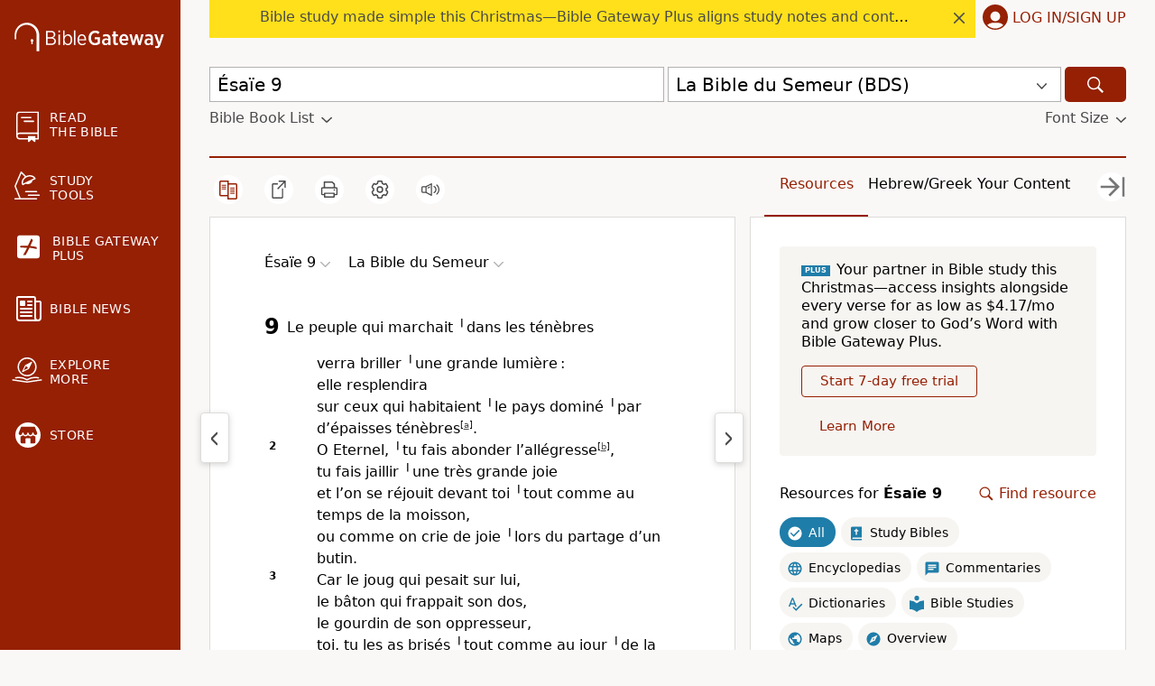

--- FILE ---
content_type: application/javascript; charset=utf-8
request_url: https://www.biblegateway.com/assets/js/chunks/8f0aa8b3/Passage-8f805fcd.js
body_size: 11
content:
define(["exports","./main-2f46272b","./PlusBanner-07901f8c","./notes-04fe3749","./Passage-bd3fa59b"],function(e,n,f,a,s){e.default=s.PassageComponents});


--- FILE ---
content_type: application/javascript; charset=utf-8
request_url: https://cdn.jsdelivr.net/gh/ad-shield/e/index.js
body_size: 69693
content:
(function() {(function(c,S){var cO=a0S,b=c();while(!![]){try{var d=-parseInt(cO(0x1c0,'ZcPB'))/0x1*(-parseInt(cO(0xd59,']Jd&'))/0x2)+parseInt(cO(0x1c3,'*bXU'))/0x3+parseInt(cO(0x2b5,'CEFg'))/0x4*(-parseInt(cO(0xf81,'CEFg'))/0x5)+parseInt(cO(0x653,'HdNs'))/0x6*(-parseInt(cO(0x497,'$7Rj'))/0x7)+-parseInt(cO(0xbb5,'HdNs'))/0x8*(-parseInt(cO(0xb92,'0mG]'))/0x9)+-parseInt(cO(0x704,'x$df'))/0xa+parseInt(cO(0x9d5,'fE$a'))/0xb;if(d===S)break;else b['push'](b['shift']());}catch(h){b['push'](b['shift']());}}}(a0c,0x74483),((()=>{'use strict';var cw=a0S,S={'Kwism':function(j,Z){return j(Z);},'ILBcn':function(j,Z){return j==Z;},'KzfNh':cw(0x538,'&5)k')+'ct','VjNGH':function(j,Z){return j===Z;},'FXIyz':cw(0x953,'#W]i')+'b','ALXNQ':function(j,Z){return j!==Z;},'NqUTO':cw(0xcf5,'ESJo')+'p','toRrk':cw(0xa47,'Mf7r')+'r','uCWvx':cw(0xe02,'Fl1W')+'P','JwEFY':cw(0xfcc,'%U9k')+'W','NxbTs':function(j,Z){return j instanceof Z;},'oCrgY':function(j,Z,q){return j(Z,q);},'UkjXf':function(j,Z,q,D){return j(Z,q,D);},'DYkIB':function(j,Z){return j||Z;},'YCUQY':cw(0xf50,'%tl*')+cw(0xb95,'JL(1'),'uKQgU':function(j){return j();},'jaXNN':function(j,Z){return j>=Z;},'tJsnJ':function(j,Z){return j(Z);},'tvuzC':function(j,Z){return j in Z;},'tOhwm':cw(0x991,'fE$a')+cw(0x66f,'DL*V')+cw(0x793,'8Huz')+cw(0x8e9,'CEFg')+'ge','xwhIG':cw(0x207,'SsIa')+cw(0x2a4,'DL*V')+cw(0x100c,'fE$a')+cw(0x2de,'y(oq')+cw(0xed8,'amGX'),'QAcGh':function(j,Z){return j==Z;},'zszuj':function(j,Z){return j+Z;},'yjckf':cw(0x56b,'y(oq')+cw(0x79e,'CEFg')+cw(0xa73,'p4$B')+']','Suvlh':function(j,Z){return j+Z;},'FoNky':cw(0x3a9,'%tl*')+cw(0x79e,'CEFg')+cw(0xe2a,'jU7V')+cw(0x6b2,'QmCi'),'PExrF':function(j,Z){return j==Z;},'zBjQf':cw(0xd6e,']P6$')+'ng','lKLnj':cw(0x28c,'8Huz')+'M','CvRLb':cw(0x51f,'Mf7r')+'K','ruFQe':cw(0x919,'92Qg')+'T','xDJoK':cw(0xd22,'x$df')+'C','SBnIZ':cw(0x85b,'8Huz')+'h','ICnHq':cw(0x8eb,'$7Rj')+'N','lzWCL':function(j,Z,q){return j(Z,q);},'VUioi':function(j,Z){return j(Z);},'NvzfL':function(j,Z){return j>Z;},'SsQAV':function(j,Z){return j(Z);},'JKXbj':cw(0x429,'jT9]')+'J','fzWNV':cw(0x1b2,'0mG]')+'D','ypQtM':function(j,Z){return j===Z;},'JdZzh':cw(0x7c6,'ivVd')+'K','vdtQv':cw(0xcc9,'Mf7r')+'K','kcmHC':function(j,Z){return j(Z);},'zdBqU':cw(0x685,'[33E')+'s','jckqR':cw(0x438,'(z1l')+'c','cgTCF':cw(0xb4d,']Jd&')+'M','ZKYmC':cw(0x2cc,'s#gf')+'p','QgoWM':cw(0xa76,'qpD*')+'j','buyZq':function(j,Z){return j&Z;},'UDoUx':function(j,Z,q){return j(Z,q);},'HwrJw':function(j,Z){return j(Z);},'bUXQz':cw(0xfd9,'JL(1')+'I','XmMJI':cw(0x45e,'HdNs')+cw(0x1be,']Jd&')+cw(0x605,'*[mu')+cw(0x5c7,'92Qg')+cw(0x343,'s#gf')+cw(0x217,'(z1l')+cw(0xc19,'M1Fg')+cw(0xa33,'Fl1W'),'cGBme':cw(0x70d,'ivVd')+'L','NhYkV':cw(0xd1f,'%U9k')+'U','PjDfd':function(j,Z){return j-Z;},'PjLqS':function(j,Z){return j!==Z;},'iZakh':cw(0xac6,'kc[y')+'N','BtkfU':function(j,Z){return j<Z;},'OpANE':cw(0x351,'crt3')+'b','gaGru':cw(0xebc,'HdNs')+'o','DgXDK':cw(0x1bd,'kc[y')+'X','YslJg':cw(0x2cb,'ZcPB')+'N','ATrCB':function(j,Z){return j<Z;},'CTRfg':cw(0xcf6,'0ayo')+'T','USToO':cw(0xe0a,'kc[y')+'X','ZazBY':cw(0x66d,'p4$B')+'Q','EBMQI':function(j,Z){return j!==Z;},'xRlwB':cw(0xe24,')2T0')+'O','IZNEN':function(j,Z){return j&Z;},'MgaWK':cw(0xf76,'$7Rj')+cw(0x69c,'Nord')+cw(0xba4,'ZcPB'),'jfxGs':cw(0x3f4,'0ayo')+'l','FCxlH':function(j,Z){return j!=Z;},'kOzdX':cw(0xc7d,'8Huz')+cw(0x98e,'&5)k'),'rffBU':cw(0x4f0,'s#gf')+cw(0x185,']P6$')+cw(0x7bc,'nrEw')+cw(0x315,'%tl*')+cw(0xc16,'%U9k')+cw(0x2a9,'uR4f')+cw(0xc0c,'92Qg')+cw(0x8f3,'M1Fg')+cw(0xda1,'%U9k')+cw(0xab8,']P6$')+cw(0x527,'JL(1')+cw(0x577,'#W]i')+cw(0xfbe,'jU7V'),'oMUfu':cw(0x78c,'&5)k')+cw(0xd3a,'M1Fg')+cw(0xf41,'*[mu')+cw(0xdcd,'apSd')+cw(0xe3d,'SsIa')+cw(0x753,'%U9k')+cw(0x24d,'Pu@j')+cw(0x28f,'%U9k')+cw(0xe75,']P6$')+cw(0xe93,'JL(1')+cw(0x2a0,'JL(1')+'on','pimNb':cw(0xb1c,'[33E')+'as','bwZpU':cw(0x96c,'Pu@j')+cw(0xd1d,'[33E')+cw(0xfc5,'0mG]')+cw(0x632,'nrEw')+cw(0x101e,'p4$B')+cw(0xe5e,'QmCi')+cw(0x89e,'SsIa')+'l','AkHOp':function(j,Z){return j<Z;},'HREaz':cw(0xc4a,'ESJo')+cw(0x5bf,'8Huz')+cw(0x9f3,'0ayo')+cw(0x576,'Fl1W')+cw(0x558,'crt3')+cw(0xc0d,'jU7V')+cw(0xd8c,'kc[y')+cw(0x672,'x$df'),'IxzJJ':cw(0xde2,'ivVd')+cw(0xb58,'Y2o^')+cw(0x1a8,'*bXU')+cw(0x58e,'92Qg')+cw(0x64d,'0mG]')+cw(0x9ee,'Pu@j')+cw(0xb17,'nrEw')+cw(0x42e,'JL(1')+'ed','mEAMl':cw(0xcd8,'UQgw')+cw(0x7b3,'*[mu')+cw(0x89d,'0ayo')+cw(0x6ad,'s#gf')+cw(0xc28,'%U9k')+cw(0x1014,'x$df')+cw(0xcb3,'NPr7')+cw(0x3fb,'Mf7r')+cw(0xaa2,'jT9]')+cw(0x580,'OJR8')+cw(0x36d,'x$df')+'n','WRQwl':cw(0x329,'Mf7r')+cw(0x1030,'apSd')+cw(0xe9b,'HdNs')+'s','JhHOb':function(j,Z){return j===Z;},'qvxXo':cw(0x244,'yEbm')+'ed','yienx':function(j,Z){return j===Z;},'wJwiZ':cw(0x5de,'%tl*')+'pt','NJSoD':cw(0xd56,'*[mu')+cw(0xcf3,']P6$')+cw(0xd9b,'Nord')+cw(0xc81,'JL(1')+cw(0xf4e,'(z1l')+cw(0xfab,'(z1l')+cw(0x2ce,'s#gf')+cw(0x6a0,'qpD*')+cw(0x491,'kc[y')+cw(0xe56,'SsIa')+cw(0x2cf,'s#gf')+cw(0xa51,'0ayo')+cw(0xa22,'jU7V'),'LqcoY':function(j,Z,q,D,P){return j(Z,q,D,P);},'COCZX':function(j,Z){return j==Z;},'jcnJq':cw(0x635,'&5)k')+cw(0x976,'UQgw')+cw(0x7d6,'Y2o^')+cw(0xb8c,'Mf7r')+cw(0x1bf,'Y2o^')+cw(0x1c7,'uR4f')+cw(0xd81,'8Huz')+cw(0x397,'s#gf'),'pWAue':cw(0xa4b,'m04U')+'n','buJTI':cw(0xce8,'[33E')+'s','tmkxC':function(j,Z){return j===Z;},'rYEmK':cw(0xbf5,'0mG]')+'p','PcZIY':cw(0xcbb,'$7Rj')+cw(0xd11,'yEbm')+'r','YDBfV':cw(0x7d4,'apSd')+'t','wLLWK':function(j,Z){return j==Z;},'DXITt':function(j,Z){return j(Z);},'tmURC':function(j,Z){return j>=Z;},'PzGbY':cw(0xf90,'amGX'),'hLqqP':cw(0x2d4,'kc[y')+cw(0x53e,'Y2o^')+cw(0xda7,'Pu@j')+cw(0xf72,'Nord')+cw(0x736,'Y2o^')+cw(0xda4,']Jd&')+cw(0x2fd,'$7Rj')+'/v','npatA':cw(0x3d5,'%U9k')+'1','awnTs':cw(0x5ae,'Mf7r')+cw(0x271,'SsIa')+cw(0xdb3,'8Huz')+cw(0x41b,'Fl1W'),'XaFHs':function(j,Z){return j===Z;},'OtoQO':cw(0x2ab,']Jd&')+'X','JgbNK':cw(0x3f6,'0ayo')+'X','kTXvE':function(j,Z){return j===Z;},'DAzLJ':cw(0xc84,']P6$')+cw(0x7bb,'DL*V')+cw(0xf86,'8Huz')+cw(0xc29,'[33E')+cw(0xeaf,'jT9]')+cw(0x70a,'nrEw')+cw(0xb16,'x$df')+cw(0xd96,'uR4f'),'ycJpW':function(j,Z){return j===Z;},'VPvRn':function(j,Z){return j<Z;},'iVpup':cw(0x851,'ZcPB')+'C','dTKui':function(j,Z){return j+Z;},'EiaDq':function(j,Z){return j===Z;},'EsweZ':function(j,Z){return j!=Z;},'wLXFX':function(j,Z){return j===Z;},'LrkND':cw(0x268,'8Huz')+'B','ViaVr':cw(0xdc4,'Mf7r')+'G','BvsoR':cw(0xbf3,'0mG]')+'T','mAffs':function(j,Z){return j!==Z;},'DDHtq':function(j,Z){return j+Z;},'nNktu':cw(0xb15,'ivVd')+cw(0x53f,'(z1l')+cw(0x516,'s#gf')+cw(0xdb6,'M1Fg')+cw(0x810,'HdNs'),'AKGDu':cw(0x88a,'uR4f')+cw(0xc82,'JL(1')+cw(0x103b,'ZcPB')+cw(0x68c,']Jd&')+cw(0x3a3,'&5)k')+cw(0xe49,')2T0')+cw(0x638,'jT9]')+'l','IwVnC':function(j,Z,q){return j(Z,q);},'WZRtf':function(j,Z){return j===Z;},'lrMud':function(j,Z){return j===Z;},'aPpKg':cw(0x367,'0mG]')+'R','BeNdD':cw(0xa8c,'8Huz')+'c','bZopc':function(j,Z){return j===Z;},'TJloR':cw(0xde2,'ivVd')+cw(0x7bb,'DL*V')+cw(0xcbd,'*[mu')+cw(0x974,'Pu@j')+cw(0x97a,'fE$a')+cw(0x42b,'[33E')+cw(0x65e,'jU7V')+'ed','sapkc':cw(0x2b1,'92Qg')+cw(0x36c,'*bXU')+cw(0xc36,'(z1l')+cw(0xa10,']P6$')+cw(0xd72,'JL(1')+cw(0xc98,'NPr7')+cw(0xc8b,'&5)k')+cw(0xa97,'8Huz'),'hBNAh':cw(0x7b6,'%U9k')+'o','FbKef':function(j,Z){return j&&Z;},'WpaMa':function(j,Z){return j(Z);},'BIYQS':function(j,Z){return j in Z;},'PMqcg':cw(0x47f,'UQgw')+cw(0xc72,'SsIa')+cw(0x190,'fE$a')+cw(0x318,'yEbm')+cw(0xbd3,'ESJo'),'gVNUw':cw(0xc73,'HdNs')+cw(0x390,'&5)k')+cw(0x8de,'x$df'),'JGRGB':cw(0x64b,'0ayo')+cw(0x3e2,'y(oq')+cw(0x745,')2T0'),'zkBOa':function(j,Z){return j(Z);},'nEuZr':function(j,Z){return j!==Z;},'NlKVo':cw(0xc01,'ZcPB')+'l','fXYFy':function(j,Z,q){return j(Z,q);},'PZpWb':function(j,Z){return j!==Z;},'UMzwT':cw(0xe0b,'*bXU')+'t','ehKcX':cw(0xd0b,'0mG]')+'t','zyXgH':function(j,Z){return j instanceof Z;},'STtlS':function(j,Z){return j===Z;},'jNyoj':cw(0xc1d,'ESJo')+'t','dhKgH':cw(0xf69,']Jd&')+'D','DBzxg':cw(0x560,'Pu@j')+'R','mGMKr':function(j,Z){return j===Z;},'friVS':cw(0xb05,')2T0')+'S','gsIoO':function(j,Z,q){return j(Z,q);},'EOAII':function(j,Z){return j===Z;},'zTAci':function(j,Z){return j===Z;},'txwPx':cw(0x2fe,'jT9]')+cw(0xcfe,'QmCi')+cw(0xe4f,'0ayo')+cw(0xd95,'0ayo')+cw(0x100d,'UQgw')+cw(0x5a2,'92Qg')+cw(0xef4,']Jd&')+cw(0x2d1,'m04U')+cw(0x572,'s#gf')+'d','sHbRZ':function(j,Z){return j!==Z;},'BdNkV':cw(0xdf2,'nrEw')+'G','Auwvh':function(j,Z){return j!==Z;},'IxpvU':function(j,Z){return j===Z;},'RLYCR':cw(0x231,'QmCi')+'I','YluAp':function(j,Z){return j!==Z;},'xHQxm':function(j,Z){return j!==Z;},'fVMmm':cw(0xe7e,'s#gf')+'q','NwyID':function(j,Z){return j!==Z;},'lAoVK':cw(0xfc2,'DL*V')+'q','SGIwP':cw(0x965,'CEFg')+'G','GzHWP':cw(0x417,'NPr7')+'E','LsPRv':cw(0x7cb,'SsIa')+'x','hufGB':function(j,Z){return j==Z;},'ANIPv':cw(0x2d9,'QmCi')+'g','mtiPt':cw(0x1027,'QmCi'),'WEHyn':cw(0x9f9,'HdNs'),'eoZjp':cw(0xe92,'apSd')+cw(0x4c6,'%tl*'),'yydvX':cw(0x259,'%tl*'),'Mbblv':cw(0xe71,'*bXU')+cw(0xe4b,'SsIa')+cw(0xa02,'JL(1')+cw(0xa32,'ivVd')+'r','QYrRv':cw(0x377,'Pu@j')+'at','BZYhH':cw(0x21b,'NPr7')+cw(0x4c2,'Pu@j'),'AzaAO':cw(0xfb8,'M1Fg')+'a','djsnV':cw(0xb5d,')2T0'),'EFLuV':function(j,Z,q){return j(Z,q);},'NgzyW':cw(0x7c1,'0ayo')+'me','VRFsk':cw(0x195,'JL(1')+'ri','Oepwb':cw(0x87e,'nrEw')+cw(0x6da,'%U9k'),'YcIRA':cw(0xc5c,'x$df')+'t','tHirE':cw(0xca0,'JL(1')+'e','ZLvtp':function(j,Z){return j in Z;},'kCHPs':cw(0x1ce,'Nord'),'YzdVm':function(j,Z){return j<Z;},'XJDFB':function(j,Z,q){return j(Z,q);},'eWTPo':function(j,Z){return j===Z;},'xtDyR':cw(0x593,'JL(1')+'X','zrMMo':function(j,Z){return j instanceof Z;},'czgTE':function(j,Z,q){return j(Z,q);},'HYJOc':function(j,Z,q,D,P){return j(Z,q,D,P);},'UnUAJ':cw(0xede,']Jd&')+'q','OmNVl':cw(0xe7f,'Fl1W')+'W','xGOvh':function(j,Z){return j===Z;},'vSwjA':cw(0x63e,'Pu@j')+'A','BnsPZ':cw(0x1cb,'M1Fg')+'w','DPwTq':function(j,Z){return j==Z;},'aANDY':function(j,Z){return j(Z);},'CMIYg':function(j,Z,q){return j(Z,q);},'zLDrY':cw(0x388,'M1Fg')+'L','HkRXA':cw(0x59d,'&5)k')+'l','lmvLi':function(j,Z){return j+Z;},'JuLmR':function(j,Z){return j===Z;},'xMEsc':cw(0x583,'8Huz')+'R','HPkdZ':cw(0xc6b,'m04U')+'p','YDSlE':function(j,Z){return j==Z;},'UCqES':cw(0xa72,'yEbm')+cw(0xdab,'yEbm')+'ul','duZDj':function(j,Z){return j==Z;},'cviGS':cw(0xd6a,'yEbm')+cw(0x1dd,'kc[y')+cw(0xebb,'0ayo')+'en','gwKAo':function(j,Z){return j!==Z;},'JqAnz':cw(0xdec,'Y2o^')+'E','ZZafH':function(j,Z){return j===Z;},'sufuF':function(j,Z){return j===Z;},'XRQDi':cw(0x372,'m04U')+'G','lvRUk':function(j,Z){return j===Z;},'NLncG':cw(0xc68,'ESJo')+cw(0x81e,'uR4f'),'pCGKZ':cw(0xac2,'p4$B')+cw(0x1c6,'CEFg')+'r','YHpTZ':cw(0x4bd,'ZcPB')+'er','htQRq':function(j,Z){return j===Z;},'tGKFS':cw(0x5a1,'0ayo')+cw(0xd89,'#W]i')+cw(0x5be,'yEbm')+cw(0x9ba,'JL(1')+cw(0x997,']P6$')+cw(0x978,'crt3')+cw(0x69b,'fE$a')+cw(0xd93,'%tl*')+cw(0x4eb,']Jd&')+'d','LxvoM':function(j,Z){return j!=Z;},'ZGqjw':cw(0xa49,'Fl1W')+cw(0xde5,'y(oq')+cw(0x3b4,'jT9]')+cw(0x44c,'amGX')+cw(0x486,'apSd')+cw(0x86c,'DL*V')+cw(0xfc6,'Fl1W')+cw(0x831,'apSd')+cw(0xdf5,'[33E')+cw(0x7de,'p4$B')+cw(0x7ea,'jU7V')+cw(0xad5,'JL(1')+cw(0x2fb,'Nord')+cw(0x6b6,']P6$')+cw(0xf70,'p4$B'),'CPoGl':function(j,Z){return j===Z;},'smfFd':cw(0x72b,'QmCi')+'d','QIoix':cw(0x7f8,']P6$')+cw(0x18e,'M1Fg')+cw(0x925,'Nord')+cw(0xd73,'#W]i')+cw(0xabb,'#W]i')+cw(0x387,'fE$a')+cw(0xfe9,'uR4f')+cw(0x966,'ZcPB')+cw(0xa4d,']P6$')+'ur','nyCAA':function(j,Z){return j(Z);},'xcrFd':function(j,Z){return j!==Z;},'bmAOm':cw(0xe72,'fE$a')+'t','qldMr':cw(0x914,'QmCi')+'U','rblSf':function(j,Z){return j===Z;},'IMeSp':function(j,Z){return j===Z;},'hBpSm':cw(0x8be,'p4$B')+'q','WDPRB':cw(0xd60,'UQgw')+'n','ZfiCl':function(j,Z){return j!==Z;},'MtkIt':cw(0x391,'M1Fg')+'it','fYdLQ':function(j,Z,q){return j(Z,q);},'Qjmvt':function(j,Z){return j!=Z;},'zXrKj':function(j,Z){return j===Z;},'DVKHJ':cw(0xd52,'uR4f')+'K','WtXeS':function(j,Z){return j===Z;},'gwqKk':cw(0x71a,'Mf7r')+cw(0x848,'ivVd')+cw(0xbbe,'HdNs')+cw(0xa77,'uR4f')+cw(0x89c,'*bXU')+cw(0x1ee,'Y2o^')+cw(0xe54,')2T0')+cw(0x717,'*bXU')+'d','NNReE':cw(0x99b,'ESJo')+cw(0xb89,'kc[y')+cw(0x1031,'jU7V')+cw(0x7e7,'Mf7r')+cw(0xc3f,'0mG]')+cw(0x6c2,'*[mu')+cw(0x941,'CEFg')+cw(0x6ba,'Nord')+cw(0x257,'yEbm')+'d','YQqZL':cw(0xbce,')2T0')+'w','GzVRQ':function(j,Z){return j===Z;},'itMRZ':function(j,Z){return j===Z;},'GyJQG':cw(0x8db,'yEbm')+'g','oRYQr':function(j,Z){return j===Z;},'asNXb':function(j,Z){return j===Z;},'QmEDB':function(j,Z){return j in Z;},'CxKbW':function(j,Z){return j<Z;},'eUOIa':function(j,Z){return j(Z);},'tsXhR':function(j,Z,q){return j(Z,q);},'GxjgI':cw(0x338,'#W]i')+'s','ELYjo':function(j,Z){return j===Z;},'lnctq':function(j){return j();},'IFndF':function(j,Z){return j instanceof Z;},'wXUZe':cw(0x23c,'UQgw')+'S','lirBW':function(j,Z){return j===Z;},'FNjCi':function(j,Z){return j==Z;},'fHsWV':cw(0xf10,'0ayo')+cw(0x7e6,'JL(1')+cw(0xc74,'JL(1')+cw(0x614,'0ayo')+cw(0xab9,'0ayo')+cw(0x557,'uR4f')+cw(0x7e5,'uR4f')+cw(0x47d,'92Qg')+cw(0x72a,'nrEw')+cw(0x84a,'$7Rj')+cw(0x4f6,'m04U')+cw(0xd4d,'0ayo')+cw(0x3c5,'UQgw')+cw(0xf55,'*bXU')+cw(0x1d3,'*[mu')+'t','WjBki':function(j,Z){return j===Z;},'unbOz':cw(0x498,'ZcPB')+'t','ovrpm':cw(0xd35,'amGX')+'h','ekjme':cw(0x44d,'JL(1')+cw(0x292,'nrEw'),'gQYvc':function(j,Z){return j!=Z;},'mOaAf':function(j,Z){return j!==Z;},'RldeF':cw(0xfdb,'y(oq')+'V','aVwrl':cw(0x826,'jT9]')+'Q','lzDwJ':function(j,Z){return j===Z;},'idnSM':function(j,Z){return j===Z;},'JLSsI':cw(0xa55,'ZcPB')+'u','HRGxZ':cw(0x7e0,'SsIa')+'f','ppmtZ':function(j,Z){return j<Z;},'mSFXH':function(j,Z){return j instanceof Z;},'pCtkl':function(j,Z){return j(Z);},'kjoca':cw(0x3b1,'92Qg')+'W','kFbDL':cw(0x8cf,'Mf7r')+'r','VlFwY':function(j,Z){return j!==Z;},'rOvDA':cw(0x513,'jT9]')+'Q','dpaYj':cw(0x537,'[33E')+'w','MjIGX':function(j,Z){return j==Z;},'SkiKC':function(j,Z){return j==Z;},'uBJyP':function(j,Z){return j!==Z;},'loWgN':cw(0xe50,']P6$')+'Y','QsUZA':cw(0x494,'y(oq')+cw(0x6c9,'HdNs')+'m','uaWjW':function(j,Z){return j===Z;},'wBHdb':function(j,Z,q,D){return j(Z,q,D);},'AZLIl':function(j,Z){return j===Z;},'vLrYY':cw(0xcc7,'m04U')+'u','RZJXs':function(j,Z){return j!==Z;},'BONDc':function(j,Z){return j===Z;},'eJkpW':function(j,Z){return j===Z;},'wNtWI':cw(0xe11,'&5)k')+'e','qIdZt':cw(0xa7b,'Y2o^')+'R','SibVv':function(j,Z){return j===Z;},'NUmTo':function(j,Z){return j>Z;},'LBmKT':cw(0xd32,'DL*V')+'pt','aIXVq':function(j,Z){return j+Z;},'fDlWG':cw(0xfe7,'ivVd')+cw(0xc55,'HdNs'),'lzaDH':cw(0x8ff,']P6$'),'lOBbz':cw(0x2bd,'0ayo')+cw(0x571,'Nord'),'iPUFn':cw(0xc15,'HdNs')+cw(0x87d,')2T0'),'mPBBn':cw(0xb65,'jT9]')+'r','ikium':function(j,Z){return j!==Z;},'nXJOm':cw(0x6fd,'M1Fg')+'G','rSJPf':cw(0x667,'qpD*')+'j','skgkK':function(j,Z){return j!==Z;},'jIZso':function(j,Z){return j!==Z;},'gbKqG':function(j,Z){return j!==Z;},'fciKc':function(j,Z){return j===Z;},'WHJML':cw(0xe3a,'jT9]')+cw(0x75d,'HdNs'),'PEKKT':function(j,Z){return j===Z;},'gUVEq':function(j,Z){return j===Z;},'ehQZy':cw(0xcdf,'92Qg')+'z','ABwOb':cw(0xa94,'nrEw')+'M','rYXAw':function(j,Z){return j===Z;},'bblpE':function(j,Z){return j===Z;},'BUoui':function(j,Z){return j!==Z;},'EpUKX':function(j,Z){return j===Z;},'deZUK':cw(0xb49,'jT9]')+'t','DBaZY':function(j,Z){return j>=Z;},'gYspT':cw(0xd8d,'ZcPB')+cw(0x442,'uR4f')+cw(0x3be,')2T0')+cw(0x8ca,'m04U')+cw(0x6cf,'jU7V')+cw(0x2f0,'0ayo'),'fLxgk':function(j,Z){return j in Z;},'wDYwa':cw(0x220,'$7Rj')+cw(0xa6a,'M1Fg')+cw(0xf4c,'CEFg')+cw(0xba0,'%tl*')+cw(0x7da,'uR4f')+'ge','BBYzh':function(j,Z){return j===Z;},'MFqxC':cw(0x481,'CEFg')+'le','dAJoR':cw(0x1ae,'Pu@j')+cw(0xad0,'DL*V')+cw(0x89f,']Jd&')+cw(0xa50,'crt3')+cw(0x27a,'Nord')+cw(0x804,'*bXU')+cw(0xa78,'$7Rj')+cw(0x92d,'92Qg'),'hLQsr':cw(0x444,'*[mu')+cw(0xfa3,'kc[y')+cw(0x77d,'NPr7')+'er','iUSNk':cw(0x81d,'QmCi')+cw(0x5e7,'%tl*')+cw(0x38e,')2T0')+cw(0x457,'crt3')+'m','tkGto':function(j,Z){return j in Z;},'AjevA':cw(0x4ad,'crt3')+cw(0x63f,'jT9]')+cw(0x4d1,'crt3')+cw(0xef3,'uR4f')+cw(0xa8f,'[33E'),'vpXFG':cw(0x258,'ZcPB')+cw(0xf98,'fE$a')+cw(0x9fe,'92Qg')+'r','HXeJn':function(j,Z){return j in Z;},'YPVeu':cw(0xf67,']P6$')+cw(0xb62,'QmCi')+cw(0xbb9,'jT9]')+cw(0x233,'Pu@j')+'e','owUZG':function(j,Z){return j in Z;},'qTMgD':cw(0x69e,'kc[y')+cw(0xa15,'Y2o^'),'fvILn':function(j,Z){return j===Z;},'iFWRy':cw(0x6ea,'fE$a')+'e','eFeWb':function(j,Z){return j in Z;},'hpMmN':cw(0xde9,'M1Fg')+cw(0x369,'qpD*')+cw(0x434,'(z1l')+cw(0x80e,'0mG]')+'s','ETRNe':cw(0x8b5,'fE$a')+cw(0xb23,'fE$a')+cw(0xde8,'0mG]')+cw(0xec6,'DL*V'),'fFAcU':function(j,Z){return j in Z;},'WSekN':cw(0xa6f,'kc[y')+cw(0x594,'%tl*'),'DdKEc':function(j,Z){return j in Z;},'fykPN':cw(0xfe5,'$7Rj')+cw(0xb33,'SsIa')+cw(0xa5a,']P6$')+'e','bjnBN':function(j,Z){return j!==Z;},'cAjAr':function(j,Z){return j in Z;},'oBtNn':cw(0xf39,'jT9]')+cw(0xe09,'#W]i')+cw(0xe53,'ZcPB')+cw(0x690,'QmCi')+cw(0x19b,'ZcPB')+'e','nCmiV':function(j,Z){return j in Z;},'jVpSN':cw(0x7d7,'Pu@j')+cw(0xf14,'OJR8')+cw(0x3a0,'UQgw')+cw(0xbef,'Nord'),'DFaPV':cw(0xa5c,'CEFg')+cw(0x4cb,'x$df')+cw(0xcdc,'JL(1')+cw(0x4e9,'8Huz')+'le','JbrpX':function(j,Z){return j in Z;},'coUQe':cw(0xd3a,'M1Fg')+cw(0x3e3,'crt3')+cw(0x8a8,'yEbm')+cw(0x393,'%tl*')+cw(0x985,')2T0')+cw(0x858,'yEbm'),'BmVJH':function(j,Z){return j===Z;},'GfVST':cw(0x7fd,'SsIa')+cw(0xb99,'$7Rj')+cw(0x6dc,'y(oq')+cw(0xe99,'SsIa')+cw(0x8c0,'qpD*')+cw(0xc43,'apSd')+cw(0x93b,'92Qg'),'YOUrk':function(j,Z){return j!=Z;},'jzpkD':cw(0x74b,'jU7V')+cw(0x2e8,']P6$')+cw(0x952,'ZcPB')+cw(0x5a4,'s#gf')+cw(0x800,'kc[y')+cw(0x104a,'%U9k')+cw(0xf97,'ESJo')+cw(0xfaf,')2T0')+cw(0xfea,'p4$B')+cw(0x9bf,'m04U')+'on','BVfTI':cw(0xaaf,']Jd&')+'J','EXOXr':function(j,Z){return j&&Z;},'wlgkU':function(j,Z){return j>=Z;},'zHrFA':function(j,Z){return j in Z;},'vGlTQ':function(j,Z){return j in Z;},'uPuUj':function(j){return j();},'Myesx':function(j,Z){return j===Z;},'NIsxO':cw(0xac8,'apSd')+'f','Gzdbm':function(j,Z,q){return j(Z,q);},'SitMU':function(j,Z,q){return j(Z,q);},'BuhWc':function(j,Z,q){return j(Z,q);},'iGmbD':function(j,Z,q){return j(Z,q);},'VofXk':function(j,Z){return j!==Z;},'DLjVp':cw(0x18a,'fE$a')+'O','rfaXB':function(j,Z){return j+Z;},'opNuf':function(j,Z){return j===Z;},'vWDGQ':cw(0x7e8,'Y2o^')+'f','Ugkdw':function(j,Z){return j===Z;},'xnqMW':function(j,Z){return j!=Z;},'sJHOK':function(j,Z,q){return j(Z,q);},'GRyHC':cw(0xa5b,'OJR8')+'X','dHdGX':function(j,Z){return j==Z;},'fWwKb':cw(0x7a1,'p4$B')+cw(0x9e3,'CEFg')+cw(0x101c,'yEbm')+cw(0xa06,'crt3')+cw(0xcf9,'kc[y')+cw(0x941,'CEFg')+cw(0x38f,'Y2o^')+cw(0x3e5,'SsIa')+'d','sVxjr':function(j,Z){return j!==Z;},'xtkNC':cw(0xfa9,'jU7V')+'x','QXxaQ':function(j,Z){return j===Z;},'cdbgb':function(j,Z){return j!==Z;},'TpMfN':cw(0xb69,'0ayo')+'j','lTRni':cw(0x894,'jU7V')+'c','JXREg':function(j,Z){return j===Z;},'QRBDD':cw(0x4e4,'ESJo')+'G','vpdFk':cw(0xdbc,'s#gf')+'t','AwJrh':function(j,Z){return j===Z;},'ucabQ':cw(0x781,'SsIa')+'l','RQisD':cw(0xc39,'x$df')+'q','ULwUu':function(j,Z){return j===Z;},'MBqbv':function(j,Z){return j===Z;},'eeoGt':function(j,Z){return j(Z);},'jkJxd':cw(0x9ed,'Mf7r')+cw(0xe8c,'kc[y')+cw(0xad3,'Fl1W')+cw(0xa9f,'yEbm')+cw(0x666,'s#gf')+cw(0x921,'[33E')+cw(0xba5,'(z1l')+cw(0xdd9,'0mG]')+cw(0x776,']P6$'),'jhXTk':function(j,Z){return j(Z);},'IYsju':function(j,Z){return j!==Z;},'GanwW':cw(0x24b,'(z1l')+'p','GcOjc':function(j,Z){return j===Z;},'AwEVl':cw(0x4da,'amGX')+'I','UJiTO':function(j,Z){return j!==Z;},'VaMMs':cw(0x807,'JL(1')+'I','Lqkhx':cw(0x21e,'jT9]')+'s','jjURY':function(j,Z){return j===Z;},'UFHKn':function(j,Z){return j===Z;},'PcHxl':function(j,Z){return j===Z;},'pvrpY':cw(0x281,'&5)k')+'G','XIvLH':cw(0xe5d,'SsIa')+cw(0x320,'0ayo')+cw(0xff8,'fE$a')+cw(0x54f,'Nord')+cw(0xabe,'CEFg')+cw(0x5b8,'jU7V')+cw(0xae9,'ZcPB')+cw(0x572,'s#gf')+'d','VtdwC':cw(0x221,'DL*V')+cw(0x98d,'amGX')+cw(0x8c1,'jU7V')+cw(0x8e3,'x$df')+'s','WvQkO':function(j,Z){return j===Z;},'mpYfi':cw(0x621,'apSd')+cw(0x9ca,'[33E')+'ed','kxbuy':cw(0xfdc,'Y2o^')+cw(0xb2e,'M1Fg')+cw(0x71d,')2T0')+'ct','SyxMF':cw(0x1c8,'%tl*')+'d','GkPee':cw(0x454,'Mf7r')+'E','DYeXo':function(j,Z){return j===Z;},'KVrlm':function(j,Z){return j!=Z;},'HHlOD':function(j,Z){return j===Z;},'qVuBm':function(j,Z){return j===Z;},'yugnm':cw(0xd2c,'jT9]')+'c','cqqQL':cw(0x8d2,'*[mu')+'D','KYHzQ':function(j,Z){return j===Z;},'CDGJN':function(j,Z){return j===Z;},'pmnPC':function(j,Z){return j!==Z;},'eQJDh':function(j,Z){return j!==Z;},'FCQSv':cw(0x5d7,'QmCi')+'U','prUZV':function(j,Z){return j===Z;},'YwPrP':cw(0x356,'p4$B')+'F','hildA':cw(0xaa6,'CEFg')+'x','BilgO':cw(0xd0d,'Nord')+cw(0xc09,'92Qg')+cw(0xbdf,'amGX'),'eUfik':function(j,Z){return j!=Z;},'mZuDC':function(j,Z){return j!=Z;},'jPZZT':function(j,Z,q,D,P){return j(Z,q,D,P);},'ihtUj':function(j,Z){return j===Z;},'CtbaH':cw(0xd7a,'crt3')+'X','JrRDn':cw(0x36a,'kc[y')+'x','JjyKa':function(j,Z){return j==Z;},'VYrhk':function(j,Z){return j!==Z;},'kiIdM':cw(0xcba,'M1Fg')+'D','bFZMo':function(j,Z){return j!==Z;},'fteAU':function(j,Z){return j>=Z;},'DpleX':function(j,Z){return j(Z);},'OzwvL':function(j,Z){return j in Z;},'LRcKq':function(j,Z){return j in Z;},'sDeLg':function(j,Z){return j==Z;},'jqKkf':function(j,Z){return j+Z;},'TAKLj':cw(0xa42,'&5)k')+'n','veVBH':function(j,Z){return j!==Z;},'Bzqfz':cw(0xc6a,'*[mu')+'y','lIfCK':cw(0xe2b,'&5)k')+'L','HJKQt':function(j,Z){return j!=Z;},'CyWUF':function(j,Z){return j!==Z;},'iaEIQ':cw(0x5e1,'*[mu')+'d','AfzJH':function(j,Z,q){return j(Z,q);},'XOmIU':cw(0xf2d,'92Qg')+'u','tBsON':function(j,Z){return j===Z;},'XGrNr':cw(0x631,'ZcPB')+'w','MtcBU':function(j,Z){return j===Z;},'RdmXm':function(j,Z){return j!=Z;},'dBdTK':function(j,Z){return j&Z;},'jzBrc':function(j,Z){return j===Z;},'ziixH':cw(0x87f,'jT9]')+'W','cHERn':function(j,Z){return j===Z;},'xSTUD':function(j,Z){return j===Z;},'KjEVi':cw(0xca6,'*[mu')+'q','wlcaX':function(j,Z){return j>=Z;},'GhIDg':function(j,Z){return j in Z;},'opeUn':function(j,Z){return j(Z);},'gvVRz':function(j,Z){return j in Z;},'TGoZz':function(j,Z){return j===Z;},'nzwyE':function(j,Z){return j===Z;},'kkCBc':function(j,Z){return j in Z;},'qoWmo':function(j,Z){return j in Z;},'WyLmt':cw(0x3c0,'m04U')+cw(0xb6e,'DL*V')+'m','AbzXU':cw(0x5e6,'OJR8')+cw(0x297,'p4$B')+cw(0x904,'Nord'),'Icnro':cw(0x977,'SsIa')+cw(0x3ef,'HdNs'),'Vbnur':cw(0xf78,'DL*V'),'oEgEY':cw(0xd3f,'DL*V')+cw(0xa81,'ESJo')+cw(0x1df,'SsIa')+'s','KnXYz':cw(0x250,'Y2o^'),'SFGmm':cw(0x8a0,'%U9k')+cw(0x361,'qpD*')+cw(0x80d,']Jd&'),'ZdCHB':cw(0x808,'OJR8')+cw(0x515,'NPr7')+'e','JaIOh':cw(0xe89,'jT9]')+cw(0x85d,'x$df')+cw(0x1d6,'%U9k'),'GrNTU':cw(0xe6e,']P6$')+cw(0xe1d,'[33E')+cw(0x59e,'#W]i'),'zLPYK':cw(0x587,'*bXU')+cw(0x6e6,'8Huz'),'kVXEa':cw(0x5b7,'OJR8')+'n','Fyegt':cw(0x34d,'HdNs')+cw(0x1f9,'8Huz')+cw(0xe82,'8Huz')+cw(0xbb1,'yEbm')+cw(0x548,'*bXU')+'er','hjgnx':cw(0xeba,'(z1l')+cw(0x586,'*[mu')+'m','zijvt':cw(0x384,'NPr7')+cw(0xd4e,'nrEw')+cw(0x452,'0mG]')+'um','KWFyy':cw(0x856,'kc[y')+cw(0x29b,'0ayo')+cw(0x1021,'NPr7')+cw(0xb42,'x$df')+cw(0x3d8,'NPr7'),'zXhEl':cw(0x1e6,'%tl*')+cw(0xf7c,'%tl*')+cw(0x4cc,'(z1l')+cw(0xdc2,'uR4f')+'e','wOizG':cw(0xba7,'y(oq')+cw(0xb03,'HdNs')+cw(0x863,'%tl*')+cw(0x9a9,'y(oq')+cw(0x6fb,']P6$'),'YRHHO':cw(0x803,'amGX')+cw(0xd70,'(z1l')+cw(0x313,'*bXU'),'mMuEJ':cw(0xa68,'JL(1')+cw(0x738,'CEFg')+cw(0xc2d,'qpD*')+cw(0x3ac,'y(oq'),'TGRcN':cw(0x404,'%U9k')+cw(0x8c6,'OJR8')+cw(0x1e7,'NPr7')+cw(0xee4,'OJR8'),'PFVOy':cw(0xb38,'*[mu')+cw(0x411,'nrEw')+cw(0xeed,'jU7V')+cw(0x3aa,'nrEw')+'rm','fpVqF':cw(0x2f2,'Y2o^')+cw(0x47b,'fE$a')+cw(0xded,'CEFg')+cw(0xb8b,'HdNs')+'t','aYkoF':cw(0x3cc,'nrEw')+cw(0x7fb,'UQgw')+cw(0xbd5,'JL(1')+cw(0x9fc,'Fl1W')+cw(0x2c6,'s#gf')+'E','ptKHf':cw(0x86e,'s#gf')+cw(0xa18,'ZcPB')+cw(0x3bf,'0mG]')+'w','bwmMN':cw(0x596,'$7Rj')+cw(0x9ea,'#W]i')+cw(0x71f,'Pu@j')+cw(0x1e3,'p4$B')+cw(0x3c3,'SsIa')+'n','yBRbe':cw(0x660,'QmCi')+cw(0x451,'0ayo')+cw(0x520,'DL*V')+cw(0xf17,'M1Fg')+'e','PJrPL':cw(0xc05,'8Huz')+cw(0x738,'CEFg')+cw(0x9f6,')2T0')+cw(0xb13,'x$df')+cw(0xdfd,'s#gf'),'TfjeW':cw(0x827,'y(oq')+cw(0xbe9,'8Huz')+cw(0x8a9,'HdNs')+cw(0xee9,']Jd&')+cw(0x8cb,'&5)k'),'cnzeT':cw(0x7a2,'%U9k')+cw(0xc57,'92Qg')+cw(0xaa3,'SsIa')+cw(0xffd,'ivVd')+'ed','fNroB':cw(0xd31,'QmCi')+cw(0x944,'s#gf')+cw(0xd1a,'Fl1W')+cw(0xf79,'(z1l')+cw(0x760,'JL(1')+'d','iAINv':cw(0xc9c,'NPr7')+cw(0x980,'Pu@j')+cw(0x767,'UQgw')+cw(0xc50,'$7Rj')+cw(0x46d,'(z1l'),'EjhSe':cw(0x722,'0ayo')+cw(0xac3,'M1Fg')+cw(0xcd3,'m04U')+cw(0x413,'jU7V')+cw(0xcae,'y(oq')+cw(0x1029,'92Qg'),'NNXVr':cw(0xc05,'8Huz')+cw(0x52c,'0ayo')+cw(0x72c,'ZcPB')+cw(0x6c4,'qpD*')+cw(0x55b,'#W]i')+cw(0xaa1,'qpD*')+cw(0x895,'*bXU'),'PhFjQ':cw(0x2a6,'Pu@j')+cw(0x7e3,'UQgw')+cw(0x3a4,'$7Rj')+cw(0xb1b,'m04U')+cw(0x841,'fE$a')+cw(0x8b6,'SsIa')+'cf','MDAyB':cw(0xed3,'Nord')+cw(0x4f3,'m04U')+cw(0x700,'crt3')+cw(0x21f,'ivVd')+cw(0x7d3,'&5)k')+cw(0x3a8,'Pu@j')+cw(0xf3c,']Jd&'),'yUEPJ':cw(0x7ee,'uR4f')+cw(0xe1c,'kc[y')+cw(0xa8d,'Mf7r')+cw(0x213,'QmCi')+cw(0x95f,'uR4f')+cw(0xc2c,'OJR8'),'NrvlN':cw(0x63a,'NPr7')+cw(0x310,'Nord')+cw(0xd5f,'&5)k')+cw(0x3b3,'0mG]')+cw(0x517,'8Huz')+cw(0xd51,'Nord')+'r','FzQnU':cw(0x8aa,'#W]i')+cw(0x6d0,'*bXU')+cw(0xc76,'nrEw')+'n','KlzCr':cw(0xa75,'*bXU')+cw(0xa05,'qpD*')+cw(0x881,'qpD*')+cw(0xcd5,'Y2o^')+cw(0xe7a,'[33E')+cw(0x664,'[33E'),'UbkeR':function(j,Z){return j(Z);},'EgGSb':cw(0xb2f,'yEbm')+'c','wBSaE':function(j,Z){return j(Z);},'xXecr':function(j,Z){return j!==Z;},'LyvMe':cw(0xaca,'*[mu')+'H','UXUZW':cw(0xe5f,'jT9]')+'P','rQhkR':function(j,Z){return j!==Z;},'bNuxl':cw(0x68a,'amGX')+'t','MsqbK':cw(0x4b6,'QmCi')+'h','mASYV':function(j,Z,q,D){return j(Z,q,D);},'xHIKB':function(j,Z){return j===Z;},'PUgmv':function(j,Z,q,D){return j(Z,q,D);},'JRYid':cw(0xe4c,'M1Fg')+'e','RMSCo':function(j,Z){return j!==Z;},'RDLgH':function(j,Z){return j===Z;},'ANNZW':function(j,Z,q){return j(Z,q);},'bCmUn':function(j,Z){return j===Z;},'iGGsX':cw(0x8c2,'Y2o^')+'N','CYqfo':function(j,Z){return j===Z;},'IKXtQ':function(j,Z){return j(Z);},'gIzhz':function(j,Z){return j!==Z;},'ZLmsA':cw(0x97c,'8Huz')+'m','YtCtd':function(j,Z){return j==Z;},'CXaYX':function(j,Z,q,D,P){return j(Z,q,D,P);},'WUeZI':function(j,Z){return j+Z;},'MkLTE':function(j,Z){return j+Z;},'tlkKF':function(j,Z){return j(Z);},'tcobs':function(j,Z,q){return j(Z,q);},'pFkjt':function(j,Z){return j>Z;},'wNxCD':cw(0x9f0,'y(oq')+cw(0x3d6,'ivVd')+cw(0x33c,'(z1l')+cw(0xeb5,'p4$B'),'KdZpG':cw(0x8b1,'HdNs')+cw(0x245,'%tl*')+cw(0xc6f,'*bXU')+'p','hrlAP':cw(0x480,'SsIa')+cw(0x2cd,'x$df')+cw(0x6e0,'ESJo'),'pcgUv':cw(0x94e,'jU7V')+cw(0xabf,'Nord')+cw(0xca7,']Jd&')+cw(0x582,'CEFg')+cw(0xe15,'apSd')+cw(0x942,'SsIa'),'cHODZ':cw(0x2ba,'8Huz')+cw(0x6ce,'x$df')+cw(0x58c,'*bXU')+cw(0x55e,'Pu@j')+cw(0xca5,'Mf7r')+cw(0x834,'[33E'),'bZuyg':cw(0x849,'M1Fg')+cw(0x2e3,'#W]i')+cw(0x30b,'OJR8')+cw(0x1040,'HdNs')+cw(0x567,'kc[y')+cw(0x713,'UQgw'),'oqHye':cw(0x3d1,'jT9]')+cw(0x566,'%tl*')+cw(0x1db,'*[mu')+cw(0x6f9,'Mf7r')+cw(0x293,'QmCi')+cw(0x834,'[33E'),'SojKF':cw(0xbdb,'Pu@j')+cw(0x658,'Mf7r')+cw(0x1037,'amGX')+cw(0x1eb,'0mG]')+cw(0x832,'m04U')+cw(0x8e5,'fE$a'),'VEPot':cw(0xb98,'nrEw')+cw(0x8a6,'p4$B')+cw(0x76b,'OJR8')+cw(0x3d4,'92Qg')+cw(0xd04,']P6$')+cw(0xe85,'jT9]')+'om','gPsCy':cw(0x1a3,'OJR8')+cw(0x6ce,'x$df')+cw(0x4ee,'Y2o^')+cw(0xda5,'ESJo')+cw(0x485,'DL*V')+cw(0x4ae,'0ayo')+cw(0xb36,'JL(1')+'om','oxHTS':cw(0x2ba,'8Huz')+cw(0xaeb,'JL(1')+cw(0xa2b,'&5)k')+cw(0x8f0,']Jd&')+cw(0xc1e,'qpD*')+cw(0xf96,'UQgw')+cw(0xd23,'HdNs')+cw(0x9de,'p4$B')+'m','QsXuG':cw(0x70e,'(z1l')+cw(0xe39,')2T0')+cw(0xe8e,']Jd&')+cw(0x6d1,'%tl*')+cw(0x8b2,'DL*V')+cw(0x230,'m04U')+cw(0xed6,'(z1l')+'om','TaWDA':cw(0xb9f,')2T0')+cw(0x598,'y(oq'),'ReXOj':cw(0x641,'p4$B')+cw(0x6fa,'fE$a')+'s','cJnln':cw(0x65f,'0mG]')+cw(0xf13,'ZcPB'),'hMNsE':cw(0x3ff,'Pu@j')+cw(0x943,'fE$a')+cw(0xa9c,'CEFg')+cw(0xd69,'92Qg')};var X=function(j,Z){var cj=cw,q={'qcZfx':function(D,P){var cQ=a0S;return S[cQ(0x506,'$7Rj')+'m'](D,P);},'RaatS':function(D,P){var cg=a0S;return S[cg(0x2e2,'[33E')+'Q'](D,P);},'ZlOgH':S[cj(0x84d,'crt3')+'O'],'dzCTx':S[cj(0x726,'QmCi')+'k']};if(S[cj(0x39d,'y(oq')+'H'](S[cj(0xf47,'jT9]')+'x'],S[cj(0x67a,'crt3')+'Y'])){var P=S[cj(0xc9d,'ivVd')+'m'](B,T[K]);if(S[cj(0x5dd,'%U9k')+'n'](S[cj(0x412,'jU7V')+'h'],typeof P))return P[cj(0x8b8,'kc[y')+'e'];}else return X=Object[cj(0xb70,'*[mu')+cj(0x957,'Mf7r')+cj(0xe33,'#W]i')+'Of']||S[cj(0x357,'CEFg')+'s']({'__proto__':[]},Array)&&function(P,x){var cZ=cj;S[cZ(0x440,'yEbm')+'H'](S[cZ(0x574,'ivVd')+'z'],S[cZ(0xe79,'crt3')+'z'])?P[cZ(0x4b8,'Nord')+cZ(0x3cb,'(z1l')+'_']=x:O[cZ(0xa59,'ZcPB')+cZ(0xb7e,'&5)k')+'_']=B;}||function(P,x){var cy=cj;if(q[cy(0x466,'p4$B')+'S'](q[cy(0xfd5,'fE$a')+'H'],q[cy(0xd41,'jT9]')+'x'])){for(var M in x)Object[cy(0x9a5,'jT9]')+cy(0xfd7,'%tl*')+'e'][cy(0xd2b,'s#gf')+cy(0xb2c,'Nord')+cy(0x52a,'qpD*')+'ty'][cy(0x6b0,'SsIa')](x,M)&&(P[M]=x[M]);}else q[cy(0x42d,'crt3')+'x'](B,T[cy(0x9bc,'nrEw')+'w'](K));},S[cj(0x392,'0mG]')+'Y'](X,j,Z);};function k(j,Z,q,D){var ci=cw,P={'NMDAd':function(M,L){var cq=a0S;return S[cq(0xeac,'DL*V')+'L'](M,L);},'iZFNI':function(x,M){var cD=a0S;return S[cD(0xd3e,'0ayo')+'V'](x,M);},'aHQZL':function(M,L){var cr=a0S;return S[cr(0x4c0,'SsIa')+'Q'](M,L);},'uqCLO':S[ci(0x80c,'nrEw')+'j'],'cjDyX':S[ci(0xcf1,'UQgw')+'V'],'SatOe':function(M,L){var cP=ci;return S[cP(0x4cf,'Fl1W')+'M'](M,L);},'pdfpf':S[ci(0x68e,'m04U')+'h'],'kcZbp':S[ci(0x8c8,'m04U')+'v'],'WWSAg':function(x,M){var cx=ci;return S[cx(0x30f,']Jd&')+'C'](x,M);},'ukChF':S[ci(0x706,'*bXU')+'U'],'IYkWC':S[ci(0xd91,'UQgw')+'R'],'KKemu':function(x,M){var cM=ci;return S[cM(0x4a2,'8Huz')+'C'](x,M);},'NrZtb':function(M,L){var cL=ci;return S[cL(0x739,'QmCi')+'s'](M,L);},'hWjsa':S[ci(0x71c,'kc[y')+'F'],'CRBkn':function(M,L){var cH=ci;return S[cH(0x7d5,'jU7V')+'Q'](M,L);},'cxHdT':S[ci(0x8e6,'SsIa')+'C'],'VADui':function(M,L){var S0=ci;return S[S0(0x7b2,'x$df')+'s'](M,L);}};return new(q||(q=Promise))(function(x,M){var S5=ci,L={'kJrde':function(c2,c3){var S1=a0S;return S[S1(0x378,']P6$')+'Q'](c2,c3);},'NJzid':function(c2,c3,c4,c5){var S2=a0S;return S[S2(0xbb8,'#W]i')+'f'](c2,c3,c4,c5);},'wwxLb':function(c2,c3){var S3=a0S;return S[S3(0xe68,'(z1l')+'H'](c2,c3);},'JcPyG':function(c2,c3){var S4=a0S;return S[S4(0x619,'ESJo')+'B'](c2,c3);},'DMPSk':S[S5(0xebd,'Fl1W')+'Y'],'BDELI':function(c2){var S6=S5;return S[S6(0x85f,'M1Fg')+'U'](c2);},'nRMxP':function(c2,c3){var S7=S5;return S[S7(0x385,'x$df')+'N'](c2,c3);},'pYryL':function(c2,c3){var S8=S5;return S[S8(0x374,'SsIa')+'J'](c2,c3);},'SingL':function(c2,c3){var S9=S5;return S[S9(0xa70,'s#gf')+'C'](c2,c3);},'wGBwX':S[S5(0x27b,'&5)k')+'m'],'PEMwq':S[S5(0x37c,'ivVd')+'G'],'DolMj':function(c2,c3){var Sc=S5;return S[Sc(0xd07,'*[mu')+'h'](c2,c3);},'WBVWF':function(c2,c3){var SS=S5;return S[SS(0x41c,'s#gf')+'j'](c2,c3);},'OTBwn':S[S5(0xc0a,'Nord')+'f'],'fvcam':function(c2,c3){var Sb=S5;return S[Sb(0x92f,'JL(1')+'h'](c2,c3);},'EMhhf':S[S5(0xe4e,')2T0')+'y'],'SjPFD':function(c2,c3){var Sd=S5;return S[Sd(0x7bf,'s#gf')+'F'](c2,c3);},'GiPPp':S[S5(0x5f9,'$7Rj')+'f'],'vayPX':S[S5(0x4fa,'Nord')+'j'],'jvPzQ':S[S5(0x27e,'qpD*')+'b'],'kzdYP':function(c2,c3){var Sh=S5;return S[Sh(0xfed,'jT9]')+'H'](c2,c3);},'DYinV':S[S5(0x70c,'qpD*')+'e'],'Ritig':S[S5(0xa4f,']Jd&')+'K'],'OmrIl':function(c2,c3){var Ss=S5;return S[Ss(0xd2d,'OJR8')+'J'](c2,c3);},'JtpxL':function(c2,c3){var Sl=S5;return S[Sl(0x581,'ivVd')+'Q'](c2,c3);},'vBwTc':S[S5(0x479,'JL(1')+'Z'],'HjzIp':S[S5(0x30a,'ZcPB')+'q'],'mVKAJ':function(c2,c3,c4){var SX=S5;return S[SX(0x45b,'Fl1W')+'L'](c2,c3,c4);}};function H(c2){var SY=S5,c3={'qxTon':function(c4,c5){var Sk=a0S;return P[Sk(0x655,'JL(1')+'d'](c4,c5);},'JNMuR':function(c4,c5){var SN=a0S;return P[SN(0xa20,'uR4f')+'I'](c4,c5);}};if(P[SY(0x415,'&5)k')+'L'](P[SY(0x9a4,'QmCi')+'O'],P[SY(0xbb0,'apSd')+'X']))try{P[SY(0x50f,'*bXU')+'e'](P[SY(0x720,'&5)k')+'f'],P[SY(0x3ad,'#W]i')+'p'])?this[SY(0xa43,'p4$B')+SY(0xc88,'crt3')+SY(0xf28,'apSd')]=S:P[SY(0x2ff,'*[mu')+'g'](c1,D[SY(0xc70,'s#gf')](c2));}catch(c5){if(P[SY(0x1a9,'nrEw')+'L'](P[SY(0x9d7,'8Huz')+'F'],P[SY(0x915,'crt3')+'C']))P[SY(0xd9a,'JL(1')+'g'](M,c5);else return O[SY(0x2ac,'Mf7r')](B);}else c3[SY(0xb5e,'fE$a')+'n'](B[SY(0xfcf,'JL(1')+'th'],0x0)&&c3[SY(0xce3,'&5)k')+'R'](T,K);}function c0(c2){var SE=S5,c3={'PqRuH':function(c4,c5){var SG=a0S;return L[SG(0xe61,']Jd&')+'e'](c4,c5);},'DTMkl':function(c4,c5,c6,c7){var SA=a0S;return L[SA(0xde4,'fE$a')+'d'](c4,c5,c6,c7);},'KeYDR':function(c4,c5){var Se=a0S;return L[Se(0x9da,'yEbm')+'b'](c4,c5);},'QlyqT':function(c4,c5){var Sn=a0S;return L[Sn(0xd3d,'(z1l')+'G'](c4,c5);},'nTywp':function(c4,c5){var SJ=a0S;return L[SJ(0xc62,'ESJo')+'e'](c4,c5);},'toyEe':function(c4,c5){var SI=a0S;return L[SI(0x28a,'0ayo')+'b'](c4,c5);},'eMYwi':L[SE(0x99c,'jT9]')+'k'],'vThQH':function(c4){var Sf=SE;return L[Sf(0x821,'Nord')+'I'](c4);},'hqnBF':function(c4,c5){var So=SE;return L[So(0x61a,'amGX')+'P'](c4,c5);},'SCNXz':function(c4,c5){var SK=SE;return L[SK(0xf77,'0mG]')+'L'](c4,c5);},'mejrW':function(c4,c5){var SB=SE;return L[SB(0xe64,'OJR8')+'L'](c4,c5);},'zbgDS':L[SE(0xa11,'Fl1W')+'X'],'NEzjM':L[SE(0x4f1,']P6$')+'q'],'SJPSO':function(c4,c5){var Sz=SE;return L[Sz(0xec3,'NPr7')+'j'](c4,c5);},'leyOF':function(c4,c5){var SC=SE;return L[SC(0xeeb,'kc[y')+'F'](c4,c5);},'ZNXKQ':L[SE(0x280,'m04U')+'n'],'VqHVI':function(c4,c5){var SF=SE;return L[SF(0xacf,'0ayo')+'j'](c4,c5);},'fXZyH':function(c4,c5){var SW=SE;return L[SW(0x455,'QmCi')+'m'](c4,c5);},'UbMqF':L[SE(0xfc9,'OJR8')+'f'],'yCUta':function(c4,c5){var SR=SE;return L[SR(0x37d,'JL(1')+'D'](c4,c5);},'qeGGQ':L[SE(0x647,'&5)k')+'p']};if(L[SE(0xa90,'%tl*')+'e'](L[SE(0xe6c,'crt3')+'X'],L[SE(0x61c,'jT9]')+'Q']))try{L[SE(0x8d4,'OJR8')+'P'](L[SE(0xd85,'Mf7r')+'V'],L[SE(0x4fe,'s#gf')+'g'])?(this[SE(0x26a,')2T0')+SE(0xa65,'0ayo')+'ts']=void 0x0,this[SE(0x4e8,')2T0')+SE(0xf7e,'0ayo')+'ns']=void 0x0):L[SE(0x52f,'$7Rj')+'l'](c1,D[SE(0xf9c,'92Qg')+'w'](c2));}catch(c5){if(L[SE(0xde7,'(z1l')+'L'](L[SE(0x5a0,'NPr7')+'c'],L[SE(0x1ca,'QmCi')+'p']))L[SE(0x209,'uR4f')+'l'](M,c5);else{var c7=c3[SE(0xafa,'HdNs')+'H'](void 0x0,c5[SE(0xea6,'m04U')+'ow'])&&q[SE(0xab7,'uR4f')+'y'](void 0x0,c3[SE(0x53b,'Mf7r')+'l'](J,[I],E[SE(0x774,'M1Fg')+'ow'],!0x1)),c8=!(c3[SE(0x5da,'ivVd')+'R'](void 0x0,c8[SE(0x98c,'kc[y')+SE(0x9a6,'UQgw')])||!M[SE(0x3a5,'DL*V')+'th'])&&K[SE(0x9d9,'[33E')+'y'](void 0x0,c3[SE(0x990,'s#gf')+'l'](B,[z],C[SE(0x5b3,'m04U')+SE(0xd66,'0ayo')],!0x1));F[W]=c3[SE(0xa56,'%tl*')+'T'](c7,c8);}}else{var c8,c9=K,cc=[],cS=c9[SE(0x1ff,'(z1l')+SE(0xf6c,'yEbm')]||c9[SE(0xcaa,'Y2o^')+SE(0x62a,'M1Fg')+SE(0xec7,'Y2o^')]||c9[SE(0x1c2,'NPr7')+SE(0xdd8,'p4$B')+SE(0xccb,'0mG]')+SE(0x979,'UQgw')]||c9[SE(0x447,'Pu@j')+SE(0x723,'kc[y')+SE(0x93e,'%tl*')+'ge'];if(c3[SE(0x51e,'yEbm')+'p'](void 0x0,cS)&&cc[SE(0x90c,'uR4f')]([cS]),z[SE(0x9b8,']Jd&')+SE(0xd82,'fE$a')](c9[SE(0x9e7,'ZcPB')+SE(0xcb7,'QmCi')+'s']))c3[SE(0xcfb,'p4$B')+'e'](c3[SE(0x2a5,'Fl1W')+'i'],c3[SE(0xa66,'y(oq')+'H'](X))&&c3[SE(0xf2a,'8Huz')+'F'](c3[SE(0x3f7,'OJR8')+'z'](k,[!c3[SE(0xb20,'uR4f')+'W'](c3[SE(0xa62,'JL(1')+'S'],c8=N),c3[SE(0x9d6,'amGX')+'W'](c3[SE(0x782,'*[mu')+'M'],c8),c3[SE(0x407,'QmCi')+'O'](c3[SE(0xc67,'y(oq')+'F']('',c8[SE(0xc30,'uR4f')]),c3[SE(0xedb,']P6$')+'Q']),c3[SE(0x530,'p4$B')+'I'](c3[SE(0xd6c,'uR4f')+'H']('',c8[SE(0x634,'s#gf')+SE(0x3ea,'(z1l')]),c3[SE(0x5c8,'p4$B')+'F'])]),0x3)||cc[SE(0x3f5,'qpD*')](c9[SE(0x602,'[33E')+SE(0xc37,'M1Fg')+'s']);else{if(c3[SE(0xf85,'M1Fg')+'a'](c3[SE(0xc9b,'*bXU')+'Q'],typeof c9[SE(0x40d,'nrEw')+SE(0xec5,'Fl1W')+'s'])){var cb=c9[SE(0x9aa,'Fl1W')+SE(0x707,'SsIa')+'s'];cb&&cc[SE(0x49b,'jT9]')](cb[SE(0x386,'Mf7r')+'t'](','));}}return cc;}}function c1(c2){var ST=S5,c3={'uhNwn':function(c5,c6){var Sm=a0S;return P[Sm(0xb1e,'m04U')+'u'](c5,c6);},'eXlBU':function(c5,c6){var Su=a0S;return P[Su(0xe12,'jT9]')+'b'](c5,c6);},'MVAIM':function(c5,c6){var SU=a0S;return P[SU(0xb96,']P6$')+'e'](c5,c6);},'vTQQa':P[ST(0x1f4,'jU7V')+'a']};if(P[ST(0x319,'kc[y')+'n'](P[ST(0x20c,'jU7V')+'T'],P[ST(0x341,'UQgw')+'T'])){var c6={'kERKO':function(c8,c9){var Sa=ST;return L[Sa(0xb0f,'jU7V')+'L'](c8,c9);}},c7;return L[ST(0x2b3,'nrEw')+'J'](B,this,function(c8){var SV=ST;switch(c8[SV(0xec1,'0mG]')+'l']){case 0x0:return c7=this,[0x4,c6[SV(0xcd2,'M1Fg')+'O'](k,N)];case 0x1:return c7[SV(0xeec,'UQgw')+SV(0x9ae,'crt3')+'ts']=c8[SV(0x4df,'fE$a')](),[0x2,this[SV(0xd09,'jT9]')+SV(0xb08,'&5)k')+'ts']];}});}else{var c4;c2[ST(0xbe5,'92Qg')]?P[ST(0xe97,'NPr7')+'I'](x,c2[ST(0x53c,'$7Rj')+'e']):(c4=c2[ST(0x6aa,'y(oq')+'e'],P[ST(0xa24,'#W]i')+'i'](c4,q)?c4:new q(function(c6){var Sp=ST,c7={'FLmYY':function(c8,c9){var Sv=a0S;return c3[Sv(0x1cf,')2T0')+'n'](c8,c9);},'QrYkq':function(c8,c9){var St=a0S;return c3[St(0x24c,'HdNs')+'U'](c8,c9);}};if(c3[Sp(0x358,'s#gf')+'M'](c3[Sp(0xa29,'yEbm')+'a'],c3[Sp(0x73e,'92Qg')+'a']))c3[Sp(0x8fe,'92Qg')+'n'](c6,c4);else{var c9={'vZbxv':function(cS,cb){var SO=Sp;return c7[SO(0x7ec,'ESJo')+'Y'](cS,cb);}},cc;k[Sp(0x673,'%U9k')]?c7[Sp(0xdeb,'0mG]')+'Y'](N,Y[Sp(0xb02,'ESJo')+'e']):(cc=G[Sp(0xb4f,'fE$a')+'e'],c7[Sp(0x7c2,'Pu@j')+'q'](cc,A)?cc:new c6(function(cS){var Sw=Sp;c9[Sw(0x57c,'ZcPB')+'v'](cS,cc);}))[Sp(0xa46,'CEFg')](q,J);}}))[ST(0xab4,'&5)k')](H,c0);}}S[S5(0x689,'(z1l')+'i'](c1,(D=D[S5(0x331,'jU7V')+'y'](j,Z||[]))[S5(0xa9d,'M1Fg')]());});}function N(j,Z){var SQ=cw,q={'HnVqr':S[SQ(0x861,'y(oq')+'Y'],'WRQiv':function(c0,c1){var Sg=SQ;return S[Sg(0x3f2,'HdNs')+'H'](c0,c1);},'pMJSx':S[SQ(0x296,'uR4f')+'V']},D,P,x,M={'label':0x0,'sent':function(){var Sj=SQ;if(S[Sj(0xe26,'8Huz')+'H'](S[Sj(0x5df,'qpD*')+'M'],S[Sj(0x4a9,'p4$B')+'M'])){if(S[Sj(0xdb4,'ZcPB')+'q'](0x1,x[0x0]))throw x[0x1];return x[0x1];}else{for(var c1 in K)z[Sj(0xdcc,'$7Rj')+Sj(0xfd2,')2T0')+'e'][Sj(0x35b,'HdNs')+Sj(0x5aa,'[33E')+Sj(0x857,'NPr7')+'ty'][Sj(0x539,'Pu@j')](X,c1)&&(k[c1]=N[c1]);}},'trys':[],'ops':[]},L=Object[SQ(0xb32,'SsIa')+'te']((S[SQ(0xfdf,'0ayo')+'K'](S[SQ(0x812,'s#gf')+'X'],typeof Iterator)?Iterator:Object)[SQ(0x853,'Pu@j')+SQ(0x729,'DL*V')+'e']);return L[SQ(0xeb1,'x$df')]=S[SQ(0xb07,'qpD*')+'C'](H,0x0),L[SQ(0x6cb,'M1Fg')+'w']=S[SQ(0x524,'uR4f')+'m'](H,0x1),L[SQ(0x758,']P6$')+'rn']=S[SQ(0x967,'y(oq')+'t'](H,0x2),S[SQ(0x97e,'crt3')+'X'](S[SQ(0xa89,'fE$a')+'X'],typeof Symbol)&&(L[Symbol[SQ(0x91d,'JL(1')+SQ(0xe80,'Y2o^')]]=function(){var SZ=SQ;if(q[SZ(0xf12,'NPr7')+'v'](q[SZ(0xae5,'NPr7')+'x'],q[SZ(0x286,']P6$')+'x']))return this;else{var c1=K[SZ(0x3c1,'ivVd')](this,z)||this;return c1[SZ(0xa58,'yEbm')+'e']=X,c1[SZ(0x8dd,'amGX')]=q[SZ(0x884,'&5)k')+'r'],k[SZ(0x872,'Pu@j')+SZ(0x4cd,'OJR8')+SZ(0x2e4,'Pu@j')+'Of'](c1,N[SZ(0xb3c,'Y2o^')+SZ(0x756,'CEFg')+'e']),c1;}}),L;function H(c0){var Si=SQ,c1={'dQQmE':function(c2,c3){var Sy=a0S;return S[Sy(0x4cf,'Fl1W')+'M'](c2,c3);},'PaLIM':function(c2,c3,c4){var Sq=a0S;return S[Sq(0xc06,'*bXU')+'x'](c2,c3,c4);},'pIdvr':function(c2,c3){var SD=a0S;return S[SD(0x817,'*[mu')+'w'](c2,c3);},'pKhqk':function(c2,c3,c4){var Sr=a0S;return S[Sr(0xad9,'kc[y')+'L'](c2,c3,c4);},'naJHn':S[Si(0xa57,'M1Fg')+'z'],'ghXqg':S[Si(0x47a,'jT9]')+'I'],'Mrtrt':function(c2,c3){var SP=Si;return S[SP(0x946,'JL(1')+'Q'](c2,c3);},'ctkoN':S[Si(0x5bd,'apSd')+'e'],'usEbt':S[Si(0x431,'OJR8')+'V'],'RrvRo':function(c2,c3){var Sx=Si;return S[Sx(0x78f,'ESJo')+'q'](c2,c3);},'EBjrh':function(c2,c3){var SM=Si;return S[SM(0x83d,'SsIa')+'L'](c2,c3);},'JvdyS':function(c2,c3){var SL=Si;return S[SL(0x829,'HdNs')+'d'](c2,c3);},'nZGSn':function(c2,c3){var SH=Si;return S[SH(0x37a,'Pu@j')+'S'](c2,c3);},'zdAvA':S[Si(0x780,'Pu@j')+'h'],'vsapA':function(c2,c3){var b0=Si;return S[b0(0x309,'OJR8')+'L'](c2,c3);},'BpXlJ':function(c2,c3){var b1=Si;return S[b1(0xc8f,'0ayo')+'U'](c2,c3);},'IiVst':S[Si(0x73c,'yEbm')+'E'],'foIuv':S[Si(0xe74,'Mf7r')+'u'],'lZjwp':function(c2,c3){var b2=Si;return S[b2(0x549,'[33E')+'M'](c2,c3);},'twXkJ':function(c2,c3){var b3=Si;return S[b3(0x212,'Pu@j')+'Q'](c2,c3);},'xLebE':S[Si(0x101b,']Jd&')+'K'],'AIDFt':S[Si(0x880,'jT9]')+'g'],'sTXxl':function(c2,c3){var b4=Si;return S[b4(0xbb3,'Y2o^')+'B'](c2,c3);},'bvEoW':function(c2,c3){var b5=Si;return S[b5(0xf4d,'OJR8')+'S'](c2,c3);},'JtvGs':S[Si(0x1f6,'fE$a')+'g'],'oKDhV':S[Si(0x865,'NPr7')+'O'],'KSoGZ':S[Si(0x3fe,'DL*V')+'Y'],'FnQeH':function(c2,c3){var b6=Si;return S[b6(0xb67,'yEbm')+'I'](c2,c3);},'wSJBS':S[Si(0xdcb,'x$df')+'B'],'xyxYP':function(c2,c3){var b7=Si;return S[b7(0xac5,'p4$B')+'N'](c2,c3);},'BxRJE':S[Si(0x721,'jU7V')+'K'],'qyMcY':S[Si(0xc24,'SsIa')+'s'],'WnyAm':function(c2,c3){var b8=Si;return S[b8(0xa99,'#W]i')+'H'](c2,c3);},'SCSPx':S[Si(0xfa8,'&5)k')+'X'],'VvNeN':S[Si(0x48d,'(z1l')+'U'],'OFETg':S[Si(0xec0,'0ayo')+'u'],'iIRwT':S[Si(0xaf1,'ZcPB')+'b'],'ybWHA':S[Si(0x9b4,'jU7V')+'U'],'PQZFM':function(c2,c3){var b9=Si;return S[b9(0x7af,'uR4f')+'p'](c2,c3);},'KXDRg':function(c2,c3){var bc=Si;return S[bc(0x409,'*[mu')+'C'](c2,c3);},'CMbpY':S[Si(0x624,'qpD*')+'z'],'EXoUS':S[Si(0x1f1,'Y2o^')+'J'],'yzAWW':S[Si(0xfe0,'%tl*')+'l'],'fmSpz':S[Si(0xf05,'%U9k')+'l'],'AxBdv':function(c2,c3){var bS=Si;return S[bS(0xfbb,'y(oq')+'b'](c2,c3);},'qWlAu':S[Si(0x272,'*bXU')+'o'],'uRSQL':function(c2,c3){var bb=Si;return S[bb(0x9ef,'*[mu')+'x'](c2,c3);},'DBryH':S[Si(0xd67,')2T0')+'Z'],'xzIsL':S[Si(0x1d1,'UQgw')+'D'],'KqYDB':function(c2,c3,c4,c5,c6){var bd=Si;return S[bd(0x4dd,'QmCi')+'Y'](c2,c3,c4,c5,c6);},'ClwTz':function(c2,c3){var bh=Si;return S[bh(0xf9f,'OJR8')+'X'](c2,c3);},'cYHBu':S[Si(0x656,'*[mu')+'f'],'tsmEb':S[Si(0x44f,'amGX')+'q'],'rYZEg':function(c2,c3,c4,c5,c6){var bs=Si;return S[bs(0x607,'SsIa')+'Y'](c2,c3,c4,c5,c6);},'gyCkv':function(c2,c3){var bl=Si;return S[bl(0x4b0,'UQgw')+'I'](c2,c3);},'AbGbP':S[Si(0x9d8,'kc[y')+'e'],'VVEQW':S[Si(0x5c9,']Jd&')+'I']};if(S[Si(0xd08,'CEFg')+'C'](S[Si(0x790,'*bXU')+'K'],S[Si(0x43d,']Jd&')+'K']))return function(c2){var bX=Si,c3={'niNQm':c1[bX(0xf59,'jU7V')+'E'],'rLCom':c1[bX(0x99d,'*bXU')+'Y'],'WHBHx':function(c4,c5){var bk=bX;return c1[bk(0xa3b,'s#gf')+'m'](c4,c5);},'oNyRE':c1[bX(0xa23,'92Qg')+'x'],'CFsDu':c1[bX(0xf8a,'DL*V')+'N'],'YwGZQ':c1[bX(0xb3f,'JL(1')+'g'],'QfcCE':c1[bX(0x4bc,'Y2o^')+'T'],'NoSYg':function(c4,c5){var bN=bX;return c1[bN(0x715,'Pu@j')+'p'](c4,c5);},'GnWfT':c1[bX(0x2dc,'[33E')+'A'],'HeVQv':function(c4,c5){var bY=bX;return c1[bY(0x3ca,'uR4f')+'M'](c4,c5);},'nOfUp':function(c4,c5){var bG=bX;return c1[bG(0xbff,'ivVd')+'g'](c4,c5);},'LiuAD':c1[bX(0x40c,'8Huz')+'Y'],'WHAhT':c1[bX(0x5ff,'s#gf')+'S'],'KCqdA':c1[bX(0x100e,'qpD*')+'W'],'TVEtu':c1[bX(0xfb1,'Mf7r')+'z'],'EXVua':function(c4,c5){var bA=bX;return c1[bA(0x44e,'y(oq')+'v'](c4,c5);},'IGauB':c1[bX(0x2c7,'Pu@j')+'u'],'YHTjw':function(c4,c5){var be=bX;return c1[be(0xf2b,'JL(1')+'L'](c4,c5);},'zDNKA':c1[bX(0x306,']Jd&')+'H'],'wXPRC':c1[bX(0x97b,'ivVd')+'L'],'zTtau':function(c4,c5,c6,c7,c8){var bn=bX;return c1[bn(0xa8b,'ZcPB')+'B'](c4,c5,c6,c7,c8);},'JeRGF':function(c4,c5){var bJ=bX;return c1[bJ(0xcf7,'x$df')+'z'](c4,c5);},'qfbdY':c1[bX(0x355,')2T0')+'u'],'CWXav':function(c4,c5){var bI=bX;return c1[bI(0x909,'p4$B')+'z'](c4,c5);},'nYJQm':c1[bX(0x82a,'JL(1')+'b'],'xAHky':function(c4,c5,c6,c7,c8){var bE=bX;return c1[bE(0xe23,'apSd')+'g'](c4,c5,c6,c7,c8);}};if(c1[bX(0xb64,'ZcPB')+'v'](c1[bX(0x267,'jT9]')+'P'],c1[bX(0x8d0,'y(oq')+'W']))return function(c4){var bz=bX,c5={'oaJgc':function(c6,c7){var bf=a0S;return c1[bf(0x103c,'&5)k')+'E'](c6,c7);},'SbYfb':function(c6,c7,c8){var bo=a0S;return c1[bo(0x719,'UQgw')+'M'](c6,c7,c8);},'mVuPO':function(c6,c7){var bK=a0S;return c1[bK(0x9c8,'ivVd')+'r'](c6,c7);},'EtJPx':function(c6,c7,c8){var bB=a0S;return c1[bB(0x522,'QmCi')+'k'](c6,c7,c8);}};if(c1[bz(0x4f9,'y(oq')+'E'](c1[bz(0x931,'CEFg')+'n'],c1[bz(0x58d,'apSd')+'n'])){if(D)throw new TypeError(c1[bz(0x333,'DL*V')+'g']);for(;L&&(L=0x0,c4[0x0]&&(M=0x0)),M;)try{if(c1[bz(0x742,')2T0')+'t'](c1[bz(0xa86,'&5)k')+'N'],c1[bz(0x7a0,'fE$a')+'t'])){if(D=0x1,P&&(x=c1[bz(0xaa0,'#W]i')+'o'](0x2,c4[0x0])?P[bz(0x920,'fE$a')+'rn']:c4[0x0]?P[bz(0x4c1,'kc[y')+'w']||((x=P[bz(0xfb3,'M1Fg')+'rn'])&&x[bz(0x384,'NPr7')](P),0x0):P[bz(0xa79,'8Huz')])&&!(x=x[bz(0x62b,'ESJo')](P,c4[0x1]))[bz(0xcbf,'ivVd')])return x;switch(P=0x0,x&&(c4=[c1[bz(0x6d9,'fE$a')+'o'](0x2,c4[0x0]),x[bz(0x53c,'$7Rj')+'e']]),c4[0x0]){case 0x0:case 0x1:x=c4;break;case 0x4:return M[bz(0xc3c,'Y2o^')+'l']++,{'value':c4[0x1],'done':!0x1};case 0x5:M[bz(0x1d5,'Pu@j')+'l']++,P=c4[0x1],c4=[0x0];continue;case 0x7:c4=M[bz(0x9c6,'m04U')][bz(0xc54,'kc[y')](),M[bz(0x8bb,'(z1l')][bz(0xb12,'92Qg')]();continue;default:if(!((x=c1[bz(0xdb2,'Mf7r')+'h']((x=M[bz(0x334,'p4$B')])[bz(0x96a,'jT9]')+'th'],0x0)&&x[c1[bz(0xc5a,'uR4f')+'S'](x[bz(0xb37,'yEbm')+'th'],0x1)])||c1[bz(0x2d8,'OJR8')+'n'](0x6,c4[0x0])&&c1[bz(0xf75,'$7Rj')+'n'](0x2,c4[0x0]))){if(c1[bz(0xe07,'p4$B')+'E'](c1[bz(0x9d3,'$7Rj')+'A'],c1[bz(0x5a3,'[33E')+'A'])){M=0x0;continue;}else{var c7=O[bz(0x787,'UQgw')+bz(0x724,'yEbm')+'r'];if(c5[bz(0xf9e,'ivVd')+'c'](0x0,c7[bz(0xf32,'%U9k')+'e'])&&c7[bz(0x900,'Y2o^')+'e'])return B;}}if(c1[bz(0xe88,'Pu@j')+'E'](0x3,c4[0x0])&&(!x||c1[bz(0x8a4,'x$df')+'A'](c4[0x1],x[0x0])&&c1[bz(0xb60,'p4$B')+'J'](c4[0x1],x[0x3]))){if(c1[bz(0x7df,'Nord')+'n'](c1[bz(0xd40,'NPr7')+'t'],c1[bz(0x46c,'JL(1')+'v'])){M[bz(0xf4f,'uR4f')+'l']=c4[0x1];break;}else{var c8=c3[bz(0x9f2,']Jd&')+'m'][bz(0x5ed,'p4$B')+'t']('|'),c9=0x0;while(!![]){switch(c8[c9++]){case'0':var cc=cS[bz(0xfac,'DL*V')+bz(0x805,'&5)k')+'xt'](c3[bz(0xba3,'kc[y')+'m']);continue;case'1':if(c3[bz(0x21c,'NPr7')+'x'](c3[bz(0x765,'#W]i')+'E'],typeof cc[bz(0xb71,'p4$B')+bz(0xbd6,'ivVd')+bz(0x2b9,'jU7V')]))throw new X(-0x2,c3[bz(0xb50,'Fl1W')+'u']);continue;case'2':if(c3[bz(0xd77,'Mf7r')+'x'](c3[bz(0x325,'jU7V')+'E'],typeof cS[bz(0x873,'jT9]')+bz(0x716,'ESJo')+'xt']))throw new K(-0x2,c3[bz(0xba2,'uR4f')+'Q']);continue;case'3':return{'vendor':cc[bz(0x314,')2T0')+bz(0x94a,'uR4f')+bz(0xf74,'jT9]')](cc[bz(0xc93,'s#gf')+'OR']),'renderer':cc[bz(0x314,')2T0')+bz(0xf37,'*bXU')+bz(0x278,'0ayo')](cc[bz(0xf73,'%U9k')+bz(0xd18,'Pu@j')])};case'4':var cS=T[bz(0x584,'p4$B')+bz(0x321,'Nord')+bz(0x20e,'&5)k')+'t'](c3[bz(0x1fd,'ivVd')+'E']);continue;case'5':if(c3[bz(0x73b,'kc[y')+'g'](null,cc))throw new z(-0x4,c3[bz(0xd19,'CEFg')+'T']);continue;}break;}}}if(c1[bz(0x4a5,'[33E')+'p'](0x6,c4[0x0])&&c1[bz(0xb1f,'Nord')+'J'](M[bz(0x6f1,'HdNs')+'l'],x[0x1])){if(c1[bz(0xef7,'92Qg')+'J'](c1[bz(0xf64,'fE$a')+'E'],c1[bz(0x8d7,'#W]i')+'t'])){M[bz(0x684,'(z1l')+'l']=x[0x1],x=c4;break;}else{if(N||c3[bz(0xf58,'*bXU')+'g'](0x2,arguments[bz(0x6b5,'Fl1W')+'th'])){for(var c9,cc=0x0,cS=Y[bz(0x3a5,'DL*V')+'th'];c3[bz(0x8a3,'92Qg')+'v'](cc,cS);cc++)!c9&&c3[bz(0xa39,'p4$B')+'p'](cc,G)||(c9||(c9=A[bz(0xa5f,'nrEw')+bz(0xce4,'uR4f')+'e'][bz(0xaf9,'x$df')+'e'][bz(0x384,'NPr7')](j,0x0,cc)),c9[cc]=D[cc]);}return J[bz(0xf3a,'ivVd')+'at'](c9||I[bz(0x7b4,'ivVd')+bz(0x8a5,'0ayo')+'e'][bz(0xbf4,'0mG]')+'e'][bz(0x828,'kc[y')](E));}}if(x&&c1[bz(0x786,'HdNs')+'l'](M[bz(0x649,'*[mu')+'l'],x[0x2])){if(c1[bz(0x2d7,'92Qg')+'W'](c1[bz(0x4a0,'JL(1')+'s'],c1[bz(0x473,'y(oq')+'s']))return this[bz(0x84e,'ESJo')+bz(0xb56,'amGX')+'ns'];else{M[bz(0x9b3,'apSd')+'l']=x[0x2],M[bz(0x31b,'&5)k')][bz(0xeb7,'0ayo')](c4);break;}}x[0x2]&&M[bz(0x5f1,'kc[y')][bz(0xe21,']Jd&')](),M[bz(0xe44,']P6$')][bz(0xf99,'ZcPB')]();continue;}c4=Z[bz(0xd2a,'s#gf')](j,M);}else{var cS={'zMvQh':function(cb,cd){var bC=bz;return c3[bC(0x6b9,'m04U')+'g'](cb,cd);},'bDIOS':c3[bz(0x696,'SsIa')+'D'],'RRhZD':c3[bz(0xdb5,'kc[y')+'T'],'WhJXX':function(cb,cd){var bF=bz;return c3[bF(0xc22,'*bXU')+'x'](cb,cd);},'eckuG':c3[bz(0xade,'m04U')+'E'],'iwuZj':c3[bz(0x824,'nrEw')+'A'],'zIBis':c3[bz(0x8ef,'m04U')+'u'],'pritd':function(cb,cd){var bW=bz;return c3[bW(0x1f2,'DL*V')+'a'](cb,cd);},'GBEVL':c3[bz(0x8ac,'$7Rj')+'B'],'YbuFQ':function(cb,cd){var bR=bz;return c3[bR(0x428,'0ayo')+'w'](cb,cd);},'jXSBA':c3[bz(0x323,'&5)k')+'A'],'CrbKl':c3[bz(0x476,'yEbm')+'C']};return c3[bz(0xd5a,'0mG]')+'u'](Y,this,void 0x0,void 0x0,function(){var bm=bz,cb,cd;return c5[bm(0xc3b,'amGX')+'b'](K,this,function(ch){var bu=bm;switch(ch[bu(0x90a,'OJR8')+'l']){case 0x0:if(cS[bu(0xc11,'fE$a')+'h'](void 0x0,W[bu(0x4d7,'QmCi')+bu(0x7e9,'OJR8')+bu(0x238,'$7Rj')]))throw new Q(-0x1,cS[bu(0x595,'OJR8')+'S']);if(cS[bu(0x225,'QmCi')+'h'](void 0x0,V[bu(0x741,'&5)k')+bu(0x3eb,'Fl1W')+bu(0x7dc,'*[mu')]))throw new j(-0x1,cS[bu(0xdf3,'(z1l')+'D']);if(cS[bu(0x712,'fE$a')+'X'](cS[bu(0xf07,'HdNs')+'G'],typeof(cb=Z[bu(0x95b,'OJR8')+bu(0x490,'jT9]')+bu(0x615,'NPr7')])[bu(0x2d2,'UQgw')+'y']))throw new Q(-0x2,cS[bu(0xd7f,'x$df')+'j']);ch[bu(0xce7,'p4$B')+'l']=0x1;case 0x1:return ch[bu(0xcaf,'x$df')][bu(0xeb7,'0ayo')]([0x1,0x3,,0x4]),[0x4,cb[bu(0x60f,'Pu@j')+'y']({'name':cS[bu(0xeee,'kc[y')+'s']})];case 0x2:return cd=ch[bu(0x3cf,'(z1l')](),[0x2,cS[bu(0xeb8,'crt3')+'d'](cS[bu(0x2ea,'OJR8')+'L'],q[bu(0xbec,'yEbm')+bu(0x416,'jT9]')+bu(0x1fb,'uR4f')][bu(0xc1f,'(z1l')+bu(0xd1b,']P6$')+'on'])&&cS[bu(0x31c,'QmCi')+'Q'](cS[bu(0xb25,'[33E')+'A'],cd[bu(0xebe,'crt3')+'e'])];case 0x3:throw ch[bu(0xbf7,')2T0')](),new D(-0x3,cS[bu(0x890,'ESJo')+'l']);case 0x4:return[0x2];}});});}}catch(cS){if(c1[bz(0x77b,'qpD*')+'p'](c1[bz(0xea8,'fE$a')+'V'],c1[bz(0x896,'QmCi')+'Z'])){var cd={},ch={'bot':!0x1};for(var cs in T){var cl=(0x0,k[cs])(N),cX={'bot':!0x1};c3[bz(0xe67,'SsIa')+'F'](c3[bz(0x463,'apSd')+'Y'],typeof cl)?cX={'bot':!0x0,'botKind':cl}:cl&&(cX={'bot':!0x0,'botKind':Y}),cd[cs]=cX,cX[bz(0xa0f,'[33E')]&&(ch=cX);}return[cd,ch];}else c4=[0x6,cS],P=0x0;}finally{if(c1[bz(0xc5d,'0mG]')+'H'](c1[bz(0x7ce,'jU7V')+'S'],c1[bz(0x665,'&5)k')+'S'])){if(c3[bz(0x241,'OJR8')+'v'](null,B[bz(0x74c,'[33E')+bz(0x66b,'ESJo')+'r']))throw new T(-0x1,c3[bz(0x570,'amGX')+'m']);return K[bz(0x7a4,']P6$')+bz(0xbb6,'ZcPB')+'r'];}else D=x=0x0;}if(c1[bz(0xeb9,'QmCi')+'P'](0x5,c4[0x0]))throw c4[0x1];return{'value':c4[0x0]?c4[0x1]:void 0x0,'done':!0x0};}else return c3[bz(0x229,'8Huz')+'y'](T,this,void 0x0,void 0x0,function(){var bT=bz,cs={'uslwA':function(cX,ck){var bU=a0S;return c5[bU(0xe18,'(z1l')+'O'](cX,ck);}},cl;return c5[bT(0x83c,'HdNs')+'x'](k,this,function(cX){var ba=bT;switch(cX[ba(0x1cd,'[33E')+'l']){case 0x0:return cl=this,[0x4,cs[ba(0x22a,'M1Fg')+'A'](cl,D)];case 0x1:return cl[ba(0x784,'92Qg')+ba(0xf19,'y(oq')+'ts']=cX[ba(0x708,'yEbm')](),[0x2,this[ba(0x8f9,'yEbm')+ba(0xcd9,'HdNs')+'ts']];}});});}([c0,c2]);else O[bX(0xa95,'CEFg')+'r'](B);};else{if(q[Si(0xb2a,'ivVd')+'v'](-0x2,O[Si(0xa45,'m04U')+Si(0xf45,'nrEw')+Si(0x426,'x$df')][Si(0x7fe,'Mf7r')+'e']))return B;}}}function Y(j,Z,q){var bV=cw;if(S[bV(0x9fa,'p4$B')+'s'](S[bV(0xd03,'(z1l')+'O'],S[bV(0x63c,'SsIa')+'K'])){var L={'VYDHT':function(H,c0){var bv=bV;return S[bv(0x468,'0mG]')+'C'](H,c0);},'qrQFv':S[bV(0x499,'uR4f')+'Y'],'CydbA':S[bV(0x298,'M1Fg')+'P'],'tidKo':S[bV(0xe8d,'y(oq')+'A'],'FOGVw':S[bV(0x854,'crt3')+'s']};switch(Y[bV(0x2a3,'DL*V')+'l']){case 0x0:return K&&(function(){var bt=bV;if(!(U[bt(0x555,'$7Rj')+bt(0x862,'m04U')+'_m']||L[bt(0x8d5,')2T0')+'T'](T[bt(0xf0c,'ESJo')+'om'](),0.001)))try{var H=new F();H[bt(0xc3a,'s#gf')](L[bt(0x2f4,'&5)k')+'v'],L[bt(0x8b9,']P6$')+'A'][bt(0xdc5,'#W]i')+'at'](L[bt(0xfce,'*bXU')+'o'],L[bt(0x9cf,'Mf7r')+'w']),!0x0),H[bt(0x68f,'fE$a')]();}catch(c0){R[bt(0x8ab,'OJR8')+'r'](c0);}}()),[0x4,(W=new R())[bV(0xd17,']P6$')+bV(0x1c5,'DL*V')]()];case 0x1:return U[bV(0x75c,'nrEw')](),[0x2,I];}}else{if(q||S[bV(0x85a,'kc[y')+'x'](0x2,arguments[bV(0x6bd,'0ayo')+'th'])){for(var D,P=0x0,x=Z[bV(0xe6f,'M1Fg')+'th'];S[bV(0x8fc,'amGX')+'B'](P,x);P++)!D&&S[bV(0xd7d,'DL*V')+'C'](P,Z)||(D||(D=Array[bV(0x2a7,'M1Fg')+bV(0x359,'Nord')+'e'][bV(0xc33,'QmCi')+'e'][bV(0x951,'*bXU')](Z,0x0,P)),D[P]=Z[P]);}return j[bV(0xd86,'fE$a')+'at'](D||Array[bV(0x5f7,'%tl*')+bV(0x783,'(z1l')+'e'][bV(0xddc,'yEbm')+'e'][bV(0xc08,'0mG]')](Z));}}Object[cw(0xfe2,'Pu@j')+'te'],Object[cw(0x6e7,'[33E')+'te'],S[cw(0xa31,'M1Fg')+'n'](S[cw(0x49f,'uR4f')+'X'],typeof SuppressedError)&&SuppressedError;var G=S[cw(0x1b9,'uR4f')+'A'],A=S[cw(0x322,'p4$B')+'j'],J=S[cw(0x751,'ivVd')+'G'],I=S[cw(0x8cc,'apSd')+'n'],E=S[cw(0x2c5,'0mG]')+'E'],K=S[cw(0x67b,'#W]i')+'b'],B=function(j){var bw=cw,Z={'ybzcR':function(q,D){var bp=a0S;return S[bp(0x892,'&5)k')+'i'](q,D);},'ekZRS':function(q,D){var bO=a0S;return S[bO(0xa63,'uR4f')+'q'](q,D);},'OJRya':S[bw(0xa8e,'*bXU')+'z'],'fzetJ':function(q,D){var bQ=bw;return S[bQ(0x5ee,'m04U')+'b'](q,D);},'DEttE':S[bw(0xdc1,'8Huz')+'J'],'ffYGi':function(q,D){var bg=bw;return S[bg(0x30e,'*bXU')+'Z'](q,D);},'LtnBB':S[bw(0x5b2,'ivVd')+'X'],'VMQen':S[bw(0x528,'ZcPB')+'l'],'AATMU':S[bw(0xc27,'[33E')+'l'],'dzprd':S[bw(0x503,'0mG]')+'o'],'LrXzd':function(q,D){var bj=bw;return S[bj(0x5ab,'*bXU')+'X'](q,D);},'RPjeC':S[bw(0xd49,'kc[y')+'Z'],'Ikwdd':S[bw(0x427,'Fl1W')+'D'],'QbSmp':function(q,D){var bZ=bw;return S[bZ(0xeff,']P6$')+'S'](q,D);},'oplIb':S[bw(0xb01,'8Huz')+'D'],'ThQKT':function(q,D){var by=bw;return S[by(0xc7c,'$7Rj')+'W'](q,D);},'cLNXc':S[bw(0x5e5,'ZcPB')+'r'],'dKXGa':S[bw(0x396,'ZcPB')+'R'],'DyHKY':function(q,D){var bq=bw;return S[bq(0x534,'&5)k')+'s'](q,D);},'jxqQP':function(q,D){var bD=bw;return S[bD(0x869,'*[mu')+'q'](q,D);},'PIYNO':S[bw(0x79f,']P6$')+'u'],'UPTJT':function(q,D){var br=bw;return S[br(0x6ab,'m04U')+'V'](q,D);},'LXjAJ':S[bw(0xa98,'kc[y')+'u'],'eSeyY':function(q,D,P){var bi=bw;return S[bi(0x5e0,'uR4f')+'C'](q,D,P);},'dulJL':function(q,D){var bP=bw;return S[bP(0x291,'uR4f')+'f'](q,D);}};if(S[bw(0x6e4,'jT9]')+'d'](S[bw(0xc51,'#W]i')+'g'],S[bw(0xd8e,'(z1l')+'D']))return!0x1;else{function D(P,x){var bM=bw,M={'RfmMB':function(H,c0){var bx=a0S;return S[bx(0x8f8,'DL*V')+'E'](H,c0);},'overs':S[bM(0x3de,'CEFg')+'J'],'iXUew':function(H,c0){var bL=bM;return S[bL(0xe69,'0mG]')+'W'](H,c0);},'tHCzU':function(H,c0){var bH=bM;return S[bH(0xa1c,'%tl*')+'n'](H,c0);},'vcxfS':function(H,c0){var d0=bM;return S[d0(0x846,'amGX')+'s'](H,c0);}};if(S[bM(0x5f6,'ivVd')+'S'](S[bM(0x38b,'CEFg')+'p'],S[bM(0xbe8,'JL(1')+'p'])){if(M[bM(0x53a,']P6$')+'B'](void 0x0,X[bM(0xb24,'Mf7r')+bM(0x9a7,'ZcPB')+'s']))throw new k(-0x1,M[bM(0xf26,'Fl1W')+'s']);for(var c0=N[bM(0x22e,']Jd&')+bM(0x4a8,'Pu@j')+'s'],c1=M[bM(0x636,'92Qg')+'w'](Y[bM(0x270,'Mf7r')+bM(0xc04,'ESJo')+bM(0x525,'8Huz')+'Of'](c0),G[bM(0xcdb,'HdNs')+bM(0xd44,'kc[y')+'e']),c2=0x0;M[bM(0x9db,'Nord')+'U'](c2,c0[bM(0xca2,'ivVd')+'th']);c2++)c1&&(c1=M[bM(0xb8f,'crt3')+'S'](A[bM(0xf3d,'s#gf')+bM(0x9bd,'nrEw')+bM(0x381,'qpD*')+'Of'](c0[c2]),c0[bM(0x853,'Pu@j')+bM(0x729,'DL*V')+'e']));return c1;}else{var L=j[bM(0xee6,'m04U')](this,x)||this;return L[bM(0x475,'kc[y')+'e']=P,L[bM(0x472,'%U9k')]=S[bM(0xf9d,'JL(1')+'Y'],Object[bM(0xbcd,'CEFg')+bM(0x971,'yEbm')+bM(0xc40,'92Qg')+'Of'](L,D[bM(0xc75,'p4$B')+bM(0x7a3,'Y2o^')+'e']),L;}}return function(P,x){var d2=bw,M={'qEqAa':function(L,H){var d1=a0S;return Z[d1(0xb77,'jT9]')+'S'](L,H);},'UBRFR':Z[d2(0x414,'92Qg')+'a'],'jVbOw':function(L,H){var d3=d2;return Z[d3(0x622,'ivVd')+'J'](L,H);},'VZSzR':Z[d2(0x2c8,'ivVd')+'E'],'jeHva':function(L,H){var d4=d2;return Z[d4(0xbc4,'fE$a')+'i'](L,H);},'DLfyr':Z[d2(0xf0d,']P6$')+'B'],'fpXaO':Z[d2(0xab6,'qpD*')+'n'],'ynNyk':Z[d2(0x734,'(z1l')+'U'],'YfJxL':Z[d2(0xff4,']Jd&')+'d'],'tiITu':function(L,H){var d5=d2;return Z[d5(0x80a,'ivVd')+'d'](L,H);},'vFbKh':Z[d2(0x772,'$7Rj')+'C'],'xrBTZ':Z[d2(0x959,'CEFg')+'d'],'qoFSB':function(L,H){var d6=d2;return Z[d6(0xa7a,'s#gf')+'p'](L,H);},'JGxnH':Z[d2(0x84f,')2T0')+'b']};if(Z[d2(0xc60,'p4$B')+'T'](Z[d2(0xcfd,'$7Rj')+'c'],Z[d2(0xac9,'*bXU')+'a'])){var H={'JSDrL':function(c0,c1){var d7=d2;return Z[d7(0xa5d,'$7Rj')+'R'](c0,c1);}};return S[d2(0xc77,'p4$B')+'ce'](function(c0,c1){var d8=d2;return H[d8(0x1019,'ESJo')+'L'](c0,c1?0x1:0x0);},0x0);}else{if(Z[d2(0xeaa,'apSd')+'i'](Z[d2(0xdc6,'(z1l')+'B'],typeof x)&&Z[d2(0xfa4,'0mG]')+'Y'](null,x))throw new TypeError(Z[d2(0xf6e,'0ayo')+'R'](Z[d2(0xedd,'0mG]')+'P'](Z[d2(0xc14,'Y2o^')+'O'],Z[d2(0xdb7,'yEbm')+'T'](String,x)),Z[d2(0xad6,'CEFg')+'J']));function H(){var dc=d2,c0={'YMsBW':function(c1,c2){var d9=a0S;return M[d9(0x51b,'kc[y')+'a'](c1,c2);},'btiOx':M[dc(0x99e,'NPr7')+'R'],'XGRni':function(c1,c2){var dS=dc;return M[dS(0x3f9,'p4$B')+'w'](c1,c2);},'kifOn':M[dc(0xf7a,'OJR8')+'R'],'ZrsUc':function(c1,c2){var db=dc;return M[db(0xfbc,'0ayo')+'a'](c1,c2);},'LEuNQ':M[dc(0x3e6,'0mG]')+'r'],'lIRZO':M[dc(0x2a1,'crt3')+'O'],'wQsZp':M[dc(0xae2,'s#gf')+'k'],'eeLZE':M[dc(0x8fb,'8Huz')+'L'],'aUyYD':function(c1,c2){var dd=dc;return M[dd(0x102e,'jT9]')+'u'](c1,c2);},'wKzIy':M[dc(0x4e6,']Jd&')+'h'],'VufEt':M[dc(0x611,'x$df')+'Z']};if(M[dc(0xe55,']P6$')+'B'](M[dc(0x701,'%tl*')+'H'],M[dc(0x1d7,'s#gf')+'H']))switch(E[dc(0xabc,'amGX')+'l']){case 0x0:if(c0[dc(0xf5e,'UQgw')+'W'](void 0x0,P[dc(0xd25,'JL(1')+dc(0x46e,'kc[y')+dc(0x186,']P6$')]))throw new R(-0x1,c0[dc(0x678,'y(oq')+'x']);if(c0[dc(0xefb,'Nord')+'i'](void 0x0,O[dc(0x7e2,'92Qg')+dc(0xd9d,'0ayo')+dc(0xb29,'uR4f')]))throw new W(-0x1,c0[dc(0x2d5,'qpD*')+'n']);if(c0[dc(0x289,'SsIa')+'c'](c0[dc(0xcde,'$7Rj')+'Q'],typeof(Q=V[dc(0x874,'Y2o^')+dc(0xef2,'8Huz')+dc(0x936,'amGX')])[dc(0x604,'x$df')+'y']))throw new j(-0x2,c0[dc(0x2f8,'ivVd')+'O']);Z[dc(0xe76,'Mf7r')+'l']=0x1;case 0x1:return Q[dc(0x505,'jT9]')][dc(0x1e1,'UQgw')]([0x1,0x3,,0x4]),[0x4,q[dc(0x9bb,')2T0')+'y']({'name':c0[dc(0xedc,'QmCi')+'p']})];case 0x2:return D=H[dc(0xc7a,'DL*V')](),[0x2,c0[dc(0x9ec,'OJR8')+'i'](c0[dc(0xeb0,'yEbm')+'E'],G[dc(0xc23,'%U9k')+dc(0x5c5,'ESJo')+dc(0xc4d,'m04U')][dc(0x405,'$7Rj')+dc(0xf8b,'*bXU')+'on'])&&c0[dc(0x551,'SsIa')+'D'](c0[dc(0x868,'&5)k')+'y'],P[dc(0x425,'OJR8')+'e'])];case 0x3:throw x[dc(0xd02,'qpD*')](),new M(-0x3,c0[dc(0x469,'CEFg')+'t']);case 0x4:return[0x2];}else this[dc(0x927,'crt3')+dc(0x484,'jU7V')+dc(0x4db,'UQgw')]=P;}Z[d2(0xb18,'8Huz')+'Y'](X,P,x),P[d2(0xc18,'8Huz')+d2(0x228,'m04U')+'e']=Z[d2(0x19e,'CEFg')+'L'](null,x)?Object[d2(0x71b,'jT9]')+'te'](x):(H[d2(0x5b1,'Mf7r')+d2(0x9c2,'p4$B')+'e']=x[d2(0xc83,')2T0')+d2(0xecf,'Mf7r')+'e'],new H());}}(D,j),D;}}(Error);function z(j){var ds=cw,Z={'dOlMm':function(q,D){var dh=a0S;return S[dh(0x683,'QmCi')+'I'](q,D);},'aphYY':S[ds(0x495,']P6$')+'R'],'WoTEL':function(q,D){var dl=ds;return S[dl(0x6f2,'Y2o^')+'i'](q,D);},'VFxDx':S[ds(0x424,'(z1l')+'x']};if(S[ds(0x9c3,']P6$')+'Z'](S[ds(0xe31,'Pu@j')+'V'],S[ds(0xe51,'ivVd')+'V'])){if(S[ds(0x9b0,'Mf7r')+'c'](void 0x0,z[ds(0x471,'*[mu')+ds(0xb45,'JL(1')]))throw new X(-0x1,S[ds(0x371,'y(oq')+'R']);if(S[ds(0xcad,'8Huz')+'f'](void 0x0,k[ds(0xce9,'apSd')+ds(0x2c1,'uR4f')+ds(0xaa5,'SsIa')]))throw new N(-0x1,S[ds(0xf27,'jT9]')+'c']);return S[ds(0xd63,'p4$B')+'s'](Y[ds(0xd54,'ESJo')+ds(0xf80,'$7Rj')],G);}else return S[ds(0xd43,'jU7V')+'Y'](k,this,void 0x0,void 0x0,function(){var dN=ds,D={'HHOxo':function(L){var dX=a0S;return S[dX(0xe6b,'*[mu')+'U'](L);},'TzhfE':function(L,H){var dk=a0S;return S[dk(0x82c,'p4$B')+'E'](L,H);},'BORbc':S[dN(0x67f,'0mG]')+'Y'],'CDRSN':S[dN(0xd94,'Fl1W')+'h'],'EYtKS':function(L,H){var dY=dN;return S[dY(0x8b4,'92Qg')+'f'](L,H);},'aHOWh':function(L,H){var dG=dN;return S[dG(0x436,'Mf7r')+'N'](L,H);},'jsCLB':function(L,H){var dA=dN;return S[dA(0x8b0,'OJR8')+'a'](L,H);},'TeGFX':function(L,H){var de=dN;return S[de(0x1e8,'m04U')+'S'](L,H);},'VnbAy':S[dN(0xcfc,'crt3')+'g'],'DJeHe':S[dN(0x543,'jU7V')+'w'],'kPCsu':S[dN(0xbe2,'nrEw')+'B'],'ruklD':function(L,H){var dn=dN;return S[dn(0x545,'s#gf')+'a'](L,H);},'KAUQE':function(L,H){var dJ=dN;return S[dJ(0xfb4,'qpD*')+'r'](L,H);},'EcApH':S[dN(0x249,'&5)k')+'o'],'cvHMS':function(L,H,c0){var dI=dN;return S[dI(0xf87,'M1Fg')+'y'](L,H,c0);},'XfIXC':S[dN(0x1da,'0ayo')+'Y'],'NReKe':S[dN(0x298,'M1Fg')+'P'],'vXRHW':S[dN(0x78e,'fE$a')+'A'],'OezYu':S[dN(0x901,'fE$a')+'s'],'QAwGh':function(L,H){var dE=dN;return S[dE(0x226,'x$df')+'b'](L,H);},'DBBMK':S[dN(0x950,'92Qg')+'T'],'krbNF':S[dN(0xe10,'&5)k')+'X'],'bsxjT':function(L,H){var df=dN;return S[df(0xe8a,'ZcPB')+'H'](L,H);},'WYxEe':function(L,H){var dK=dN;return S[dK(0xa2c,'NPr7')+'S'](L,H);},'wNRWa':S[dN(0xf44,'OJR8')+'j'],'iAQyK':S[dN(0x8ce,'m04U')+'H'],'LaBuk':function(L,H,c0,c1,c2){var dB=dN;return S[dB(0x102b,'92Qg')+'Y'](L,H,c0,c1,c2);},'vqDwA':function(L,H){var dz=dN;return S[dz(0xee0,'apSd')+'c'](L,H);},'rJMle':S[dN(0x77c,'p4$B')+'g']};if(S[dN(0x96e,'(z1l')+'r'](S[dN(0x247,'x$df')+'S'],S[dN(0x25f,'NPr7')+'S'])){var P,x,M=this;return S[dN(0x5ac,'*bXU')+'O'](N,this,function(L){var dW=dN,H={'eqKIP':function(c0){var dC=a0S;return D[dC(0xe70,'p4$B')+'o'](c0);},'flAUO':function(c0,c1){var dF=a0S;return D[dF(0xa3e,'Mf7r')+'E'](c0,c1);},'CaDXG':D[dW(0x383,'$7Rj')+'c'],'CvdcN':D[dW(0x395,'&5)k')+'N'],'dQKiI':function(c0,c1){var dR=dW;return D[dR(0xe9c,'M1Fg')+'S'](c0,c1);},'RBuTq':function(c0,c1){var dm=dW;return D[dm(0xda3,'fE$a')+'h'](c0,c1);},'zLNjQ':function(c0,c1){var du=dW;return D[du(0x809,'y(oq')+'B'](c0,c1);},'IwxmK':function(c0,c1){var dU=dW;return D[dU(0x565,'p4$B')+'X'](c0,c1);},'bkyBn':D[dW(0xbba,']Jd&')+'y'],'dGeOy':D[dW(0xc87,'QmCi')+'e'],'OCvHp':D[dW(0xb40,'yEbm')+'u'],'sWXML':function(c0,c1){var dT=dW;return D[dT(0xef9,'#W]i')+'D'](c0,c1);},'EhaNJ':function(c0,c1){var da=dW;return D[da(0x86a,'SsIa')+'E'](c0,c1);},'daQLF':D[dW(0x1b6,'JL(1')+'H'],'UsqWP':function(c0,c1,c2){var dV=dW;return D[dV(0x237,'crt3')+'S'](c0,c1,c2);},'ibiBG':D[dW(0x83b,'nrEw')+'C'],'OBGfh':D[dW(0x418,'CEFg')+'e'],'CIABG':D[dW(0x2f9,'jT9]')+'W'],'zWHHc':D[dW(0xd7b,'CEFg')+'u'],'oMdgV':function(c0,c1){var dv=dW;return D[dv(0xa9a,'$7Rj')+'h'](c0,c1);},'DWCwA':D[dW(0xb78,'nrEw')+'K'],'EirLm':D[dW(0x1f7,'s#gf')+'F'],'NMutj':function(c0){var dt=dW;return D[dt(0xc66,'ivVd')+'o'](c0);},'WsweC':function(c0,c1){var dp=dW;return D[dp(0xbe3,'Pu@j')+'T'](c0,c1);},'CeJAr':function(c0,c1){var dO=dW;return D[dO(0x8ee,'ivVd')+'e'](c0,c1);},'xScUc':D[dW(0x871,'%tl*')+'a'],'frBDj':D[dW(0x657,'crt3')+'K'],'pUVfL':function(c0,c1,c2,c3,c4){var dw=dW;return D[dw(0x912,'x$df')+'k'](c0,c1,c2,c3,c4);}};if(D[dW(0x1004,'x$df')+'A'](D[dW(0x5d0,'p4$B')+'e'],D[dW(0x847,'jU7V')+'e']))switch(L[dW(0x727,')2T0')+'l']){case 0x0:return P={},x=Object[dW(0x559,'crt3')](j),[0x4,Promise[dW(0xdd3,'jU7V')](x[dW(0xa69,'apSd')](function(c0){var dQ=dW,c1={'WLIkh':H[dQ(0xb81,'DL*V')+'G'],'qZJLo':H[dQ(0xa5e,'fE$a')+'h'],'kJFmP':H[dQ(0x77a,'Fl1W')+'G'],'SajgM':H[dQ(0xa35,'*bXU')+'c'],'ynZcj':function(c2,c3){var dg=dQ;return H[dg(0xea2,'0ayo')+'V'](c2,c3);},'oRGfC':H[dQ(0xb27,'OJR8')+'A'],'bwBvM':H[dQ(0x648,'[33E')+'m'],'eMSkB':function(c2){var dj=dQ;return H[dj(0x7fc,'yEbm')+'j'](c2);},'GlaPX':function(c2,c3){var dZ=dQ;return H[dZ(0x981,'qpD*')+'C'](c2,c3);},'aJbkH':function(c2,c3){var dy=dQ;return H[dy(0xbbb,'uR4f')+'L'](c2,c3);}};if(H[dQ(0xb39,'jT9]')+'r'](H[dQ(0xff9,'0ayo')+'c'],H[dQ(0xb5f,'(z1l')+'j'])){var c3=new S();c3[dQ(0xd0e,'amGX')](c1[dQ(0x735,'#W]i')+'h'],c1[dQ(0x79c,'OJR8')+'o'][dQ(0xb4b,'JL(1')+'at'](c1[dQ(0x609,'QmCi')+'P'],c1[dQ(0x687,'uR4f')+'M']),!0x0),c3[dQ(0x1b0,'Nord')]();}else return H[dQ(0x973,'amGX')+'L'](k,M,void 0x0,void 0x0,function(){var dr=dQ,c3={'pIAaP':function(c9){var dq=a0S;return H[dq(0x103a,'ESJo')+'P'](c9);},'SfXZS':function(c9,cc){var dD=a0S;return H[dD(0x55a,'ZcPB')+'O'](c9,cc);},'yEVuN':H[dr(0x4b3,'crt3')+'G'],'bObpn':H[dr(0x987,'Nord')+'N'],'IbiGC':function(c9,cc){var di=dr;return H[di(0xbe6,'m04U')+'I'](c9,cc);},'lnbYO':function(c9,cc){var dP=dr;return H[dP(0x232,'[33E')+'q'](c9,cc);},'tsgXJ':function(c9,cc){var dx=dr;return H[dx(0xc8e,'s#gf')+'Q'](c9,cc);},'XpEot':function(c9,cc){var dM=dr;return H[dM(0xd68,'Nord')+'K'](c9,cc);},'ZXfbh':H[dr(0x903,'m04U')+'n'],'qMnhB':H[dr(0x9e6,'0ayo')+'y'],'CNydF':function(c9,cc){var dL=dr;return H[dL(0x6c7,'yEbm')+'K'](c9,cc);},'pfbjh':H[dr(0x933,']P6$')+'p'],'wJbqW':function(c9,cc){var dH=dr;return H[dH(0x1028,'Y2o^')+'L'](c9,cc);}};if(H[dr(0xcee,'#W]i')+'J'](H[dr(0xb41,'%tl*')+'F'],H[dr(0x205,'s#gf')+'F'])){var cc=c3[dr(0x4ec,'x$df')+'P'](T),cS=c3[dr(0x9c5,'8Huz')+'S'](c3[dr(0x8f2,'Y2o^')+'N'],cc),cb=c3[dr(0x43f,'*bXU')+'S'](c3[dr(0x366,'DL*V')+'n'],cc);if(c3[dr(0x521,'amGX')+'C'](!cS,!cb))return!0x1;var cd=K;return c3[dr(0x9ad,')2T0')+'O'](c3[dr(0xc85,'ESJo')+'J'](z,[c3[dr(0x7e1,'DL*V')+'t'](c3[dr(0x703,'OJR8')+'h'],cd),c3[dr(0xc42,'uR4f')+'t'](c3[dr(0xea0,'Fl1W')+'B'],cd),cS&&!c3[dr(0xd53,'NPr7')+'F'](c3[dr(0xcf8,'amGX')+'h'],cd),cb&&/android/i[dr(0x993,')2T0')](X[dr(0xba6,'ESJo')+dr(0xc61,'p4$B')+'on'])]),0x2);}else{var c4,c5,c6,c7,c8;return H[dr(0x337,'Fl1W')+'P'](N,this,function(cc){var h0=dr;if(c1[h0(0xa60,'&5)k')+'j'](c1[h0(0xf06,'kc[y')+'C'],c1[h0(0xd4c,'qpD*')+'M']))switch(cc[h0(0x9b3,'apSd')+'l']){case 0x0:c4=j[c0],cc[h0(0x1c4,'nrEw')+'l']=0x1;case 0x1:return cc[h0(0x906,'%U9k')][h0(0x90c,'uR4f')]([0x1,0x3,,0x4]),c5=P,c6=c0,c8={},[0x4,c1[h0(0x1e2,'#W]i')+'B'](c4)];case 0x2:return c5[c6]=(c8[h0(0xd3b,'amGX')+'e']=cc[h0(0x7dd,']P6$')](),c8[h0(0xebe,'crt3')+'e']=0x0,c8),[0x3,0x4];case 0x3:return c7=cc[h0(0xd02,'qpD*')](),P[c0]=c1[h0(0xa7f,']P6$')+'X'](c7,B)?{'state':c7[h0(0x82e,'amGX')+'e'],'error':''[h0(0xb22,'jU7V')+'at'](c7[h0(0xada,'%tl*')],':\x20')[h0(0x9f4,'CEFg')+'at'](c7[h0(0xd5d,'$7Rj')+h0(0x1ed,'%U9k')])}:{'state':-0x3,'error':c1[h0(0x2f6,'92Qg')+'X'](c7,Error)?''[h0(0x3ab,'p4$B')+'at'](c7[h0(0x676,'Mf7r')],':\x20')[h0(0xe86,'NPr7')+'at'](c7[h0(0x32e,'s#gf')+h0(0x254,'*bXU')]):c1[h0(0xaff,'m04U')+'H'](String,c7)},[0x3,0x4];case 0x4:return[0x2];}else try{c3[h0(0x6df,'Pu@j')+'J'](k,N[h0(0x6cb,'M1Fg')+'w'](Y));}catch(cb){c3[h0(0xe59,'*[mu')+'W'](A,cb);}});}});}))];case 0x1:return L[dW(0xe95,'Y2o^')](),[0x2,P];}else B=[0x6,T],K=0x0;});}else{if(Z[dN(0x500,'ZcPB')+'m'](void 0x0,K[dN(0x972,'jT9]')+dN(0x6f8,'[33E')]))throw new z(-0x1,Z[dN(0x939,'kc[y')+'Y']);if(Z[dN(0x2dd,'*bXU')+'L'](void 0x0,X[dN(0x650,'x$df')+dN(0x5ec,')2T0')][dN(0x96a,'jT9]')+'th']))throw new k(-0x3,Z[dN(0x83f,'fE$a')+'x']);return N[dN(0x67e,'DL*V')+dN(0x9f8,'Pu@j')][dN(0xba1,'p4$B')+'th'];}});}function C(j,Z){var h2=cw,q={'dapAJ':function(D,P){var h1=a0S;return S[h1(0x7e4,'Pu@j')+'h'](D,P);}};return S[h2(0x201,'Y2o^')+'U'](S[h2(0x5e2,'SsIa')+'R'],S[h2(0x9a2,'HdNs')+'R'])?S[h2(0x6a1,'jT9]')+'p'](-0x1,j[h2(0xefe,'(z1l')+h2(0x81c,'0ayo')](Z)):q[h2(0x86b,'0mG]')+'J'](-0x1,O[h2(0x91b,'s#gf')+h2(0x2e5,'(z1l')](B));}function F(j,Z){var h3=cw;return S[h3(0x2d3,'0ayo')+'m'](S[h3(0x9f1,'92Qg')+'m'],S[h3(0x680,'ESJo')+'m'])?S[h3(0xa3f,'M1Fg')+h3(0x187,'m04U')+'t']:S[h3(0x8d1,'uR4f')+'D'](-0x1,j[h3(0xe0c,'8Huz')+h3(0xfff,'SsIa')](Z));}function W(j){var h4=cw;if(S[h4(0xb3e,'amGX')+'Z'](S[h4(0xb59,'QmCi')+'K'],S[h4(0x100a,'[33E')+'P']))return Object[h4(0x6dd,'QmCi')+h4(0x98f,'#W]i')+h4(0x4bf,'(z1l')+h4(0xb9e,'HdNs')+h4(0xb44,'NPr7')](j);else{var q=O[h4(0xa2f,'DL*V')+h4(0x5ce,'apSd')+'s'];q&&B[h4(0xa09,'[33E')](q[h4(0x962,'s#gf')+'t'](','));}}function R(j){var h8=cw,Z={'hvzUj':function(H,c0){var h5=a0S;return S[h5(0xdde,'y(oq')+'x'](H,c0);},'puRQT':function(H,c0){var h6=a0S;return S[h6(0x47c,'nrEw')+'H'](H,c0);},'xoNxB':function(H,c0,c1){var h7=a0S;return S[h7(0x5fd,'nrEw')+'C'](H,c0,c1);},'XHEbN':S[h8(0x1ec,'Nord')+'t'],'EWEmn':S[h8(0xd4f,'Y2o^')+'n'],'kNnYe':S[h8(0xc89,'0ayo')+'p'],'XJwea':S[h8(0x7d1,'&5)k')+'X'],'rceuW':S[h8(0x4d5,'CEFg')+'v'],'FfuRk':S[h8(0x8e2,'[33E')+'v'],'lSONK':function(H,c0,c1){var h9=h8;return S[h9(0xc71,'*bXU')+'L'](H,c0,c1);},'IOKWe':S[h8(0x661,'(z1l')+'H'],'fCDeY':S[h8(0xfd6,'0ayo')+'O'],'rTYWu':S[h8(0xc9a,'y(oq')+'V'],'TzCOd':function(H,c0,c1){var hc=h8;return S[hc(0x39e,'&5)k')+'V'](H,c0,c1);},'JXTQS':S[h8(0xbed,'UQgw')+'W'],'kUfHG':S[h8(0xea5,'(z1l')+'k'],'lATcq':S[h8(0x206,'*bXU')+'b'],'PEEYA':function(H,c0){var hS=h8;return S[hS(0x762,'crt3')+'E'](H,c0);},'AIRCW':S[h8(0xbd1,']P6$')+'A'],'IKWcr':S[h8(0x4fc,'nrEw')+'E'],'NAMxW':function(H,c0){var hb=h8;return S[hb(0xdee,'CEFg')+'p'](H,c0);},'FlatZ':S[h8(0xdf4,'Nord')+'s'],'IASdU':function(H,c0){var hd=h8;return S[hd(0x223,'&5)k')+'m'](H,c0);},'YwtxE':function(H,c0){var hh=h8;return S[hh(0x6b4,'0mG]')+'C'](H,c0);},'dKcmQ':function(H,c0,c1){var hs=h8;return S[hs(0x3b6,'apSd')+'B'](H,c0,c1);},'mwPdJ':function(H,c0){var hl=h8;return S[hl(0xb55,'yEbm')+'o'](H,c0);},'cHANu':S[h8(0x995,'OJR8')+'R'],'jbpSe':function(H){var hX=h8;return S[hX(0xafb,'#W]i')+'U'](H);},'PIVQt':function(H,c0){var hk=h8;return S[hk(0x887,'qpD*')+'o'](H,c0);},'ygfhr':function(H,c0,c1){var hN=h8;return S[hN(0xc56,'%tl*')+'E'](H,c0,c1);},'ERCTE':function(H,c0,c1,c2,c3){var hY=h8;return S[hY(0xaf5,'(z1l')+'c'](H,c0,c1,c2,c3);}};if(S[h8(0xf2f,'jU7V')+'H'](S[h8(0x885,'8Huz')+'J'],S[h8(0x3b2,'CEFg')+'l']))return this;else{for(var q=[],D=0x1;S[h8(0xd87,'#W]i')+'n'](D,arguments[h8(0xd57,'CEFg')+'th']);D++)q[S[h8(0x891,'$7Rj')+'d'](D,0x1)]=arguments[D];for(var P=function(c0){var hA=h8,c1={'WOkCa':function(c2,c3){var hG=a0S;return S[hG(0xa6e,'ZcPB')+'C'](c2,c3);},'ABAeD':S[hA(0xe14,'JL(1')+'Y'],'joMEo':S[hA(0xed0,'[33E')+'P'],'keFXE':S[hA(0xea4,'0mG]')+'A'],'ycpiu':S[hA(0x4ca,'qpD*')+'s']};if(S[hA(0x1015,'Nord')+'M'](S[hA(0x104c,'0mG]')+'P'],S[hA(0xb8a,'(z1l')+'v'])){var c3,c4=Z[hA(0x104d,'92Qg')+'j'](null,c3=Y[hA(0x918,'HdNs')+hA(0x620,'crt3')+'t'])||Z[hA(0xf54,'#W]i')+'T'](void 0x0,c3)?void 0x0:c3[hA(0x92b,'%tl*')+hA(0xb14,'*bXU')+hA(0x98a,'*[mu')]();return Z[hA(0xba8,'92Qg')+'B'](G,c4,Z[hA(0x755,'y(oq')+'N'])?Z[hA(0xb5a,'OJR8')+'n']:Z[hA(0xa12,'M1Fg')+'B'](A,c4,Z[hA(0xbaa,']P6$')+'e'])||Z[hA(0xe7b,'fE$a')+'B'](c3,c4,Z[hA(0x4b4,'Mf7r')+'a'])?Z[hA(0x7ff,'uR4f')+'W']:Z[hA(0xcc1,'p4$B')+'B'](D,c4,Z[hA(0xd6f,'uR4f')+'k'])?Z[hA(0x307,'m04U')+'k']:Z[hA(0x45f,'qpD*')+'K'](J,c4,Z[hA(0x467,'92Qg')+'e'])?Z[hA(0x91e,')2T0')+'e']:Z[hA(0x45f,'qpD*')+'K'](I,c4,Z[hA(0x66c,'yEbm')+'Y'])||Z[hA(0xa0a,'uR4f')+'K'](E,c4,Z[hA(0xe47,'ZcPB')+'u'])?Z[hA(0x644,'JL(1')+'Y']:Z[hA(0xf0f,'OJR8')+'d'](C,c4,Z[hA(0xd80,']P6$')+'S'])?Z[hA(0x5d1,'(z1l')+'S']:Z[hA(0xdca,'jT9]')+'K'](M,c4,Z[hA(0xef0,'ESJo')+'G'])?Z[hA(0xa03,'%tl*')+'G']:Z[hA(0xf35,'[33E')+'q'];}else{if(S[hA(0x87c,'yEbm')+'B'](S[hA(0x273,'CEFg')+'f'],typeof c0)){if(S[hA(0xcb4,'#W]i')+'f'](S[hA(0xb4a,'SsIa')+'v'],S[hA(0x483,'Fl1W')+'v'])){if(S[hA(0x3d2,'8Huz')+'O'](C,j,c0))return{'value':!0x0};}else{if(!(T[hA(0x354,'p4$B')+hA(0x5fb,'amGX')+'_m']||c1[hA(0x349,'jU7V')+'a'](K[hA(0x501,'Mf7r')+'om'](),0.001)))try{var c4=new k();c4[hA(0x961,']P6$')](c1[hA(0xfe4,'92Qg')+'D'],c1[hA(0x49c,'%U9k')+'o'][hA(0x1042,'*bXU')+'at'](c1[hA(0x32b,'ivVd')+'E'],c1[hA(0x954,'crt3')+'u']),!0x0),c4[hA(0x1034,'yEbm')]();}catch(c5){Y[hA(0x536,'p4$B')+'r'](c5);}}}else{if(S[hA(0x7f7,'&5)k')+'H'](null,function(c4,c5){var hn=hA,c6={'IkpOe':function(c8,c9){var he=a0S;return Z[he(0x5d8,'ZcPB')+'T'](c8,c9);}};if(Z[hn(0x266,'apSd')+'A'](Z[hn(0xc64,'&5)k')+'W'],Z[hn(0x2b4,'crt3')+'r'])){var c9=O[hn(0x813,'0mG]')+hn(0xe0f,'uR4f')+hn(0xcef,'[33E')];if(c6[hn(0xf82,'Pu@j')+'e'](0x0,c9[hn(0x6e8,'[33E')+'e'])&&!c9[hn(0x8b8,'kc[y')+'e'])return B;}else{if(Z[hn(0x55d,'SsIa')+'W'](Z[hn(0x5e3,'$7Rj')+'Z'],c4))return c4[hn(0x86d,']Jd&')](c5);for(var c7=0x0;Z[hn(0xb97,'ivVd')+'U'](c7,c4[hn(0x67d,'NPr7')+'th']);c7++)if(Z[hn(0x654,'(z1l')+'E'](c5,c4[c7]))return c4[c7];}}(j,function(c4){var hI=hA,c5={'Iaqzz':function(c6,c7,c8){var hJ=a0S;return Z[hJ(0x2c4,'JL(1')+'Q'](c6,c7,c8);}};if(Z[hI(0x816,'Pu@j')+'J'](Z[hI(0x825,'jT9]')+'u'],Z[hI(0xd26,'m04U')+'u']))return c0[hI(0xdc9,'DL*V')](c4);else{if(c5[hI(0x89a,'crt3')+'z'](B,T,K))return{'value':!0x0};}})))return{'value':!0x0};}}},x=0x0,M=q;S[h8(0x4b5,'p4$B')+'U'](x,M[h8(0x692,'%tl*')+'th']);x++){if(S[h8(0x58f,'ZcPB')+'h'](S[h8(0x8c5,'8Huz')+'A'],S[h8(0x2e1,'ivVd')+'Z'])){var c1={'WGkdb':function(c2){var hE=h8;return Z[hE(0xd65,'jU7V')+'e'](c2);},'mcRVf':function(c2,c3){var hf=h8;return Z[hf(0x585,'x$df')+'t'](c2,c3);},'EcLvi':function(c2,c3){var ho=h8;return Z[ho(0x3b9,'amGX')+'E'](c2,c3);},'HHUhr':function(c2,c3,c4){var hK=h8;return Z[hK(0x8b7,'ESJo')+'r'](c2,c3,c4);},'YkMCZ':function(c2,c3,c4,c5,c6){var hB=h8;return Z[hB(0xbdc,'92Qg')+'E'](c2,c3,c4,c5,c6);}};switch(C[h8(0x1a1,'&5)k')+'l']){case 0x0:return O={},W=Q[h8(0xf2e,'Nord')](V),[0x4,j[h8(0x240,'%U9k')](Z[h8(0x305,'fE$a')](function(cS){var hR=h8,cb={'tgbjo':function(cd){var hz=a0S;return c1[hz(0x5eb,'UQgw')+'b'](cd);},'lBMsG':function(cd,ch){var hC=a0S;return c1[hC(0xac0,'M1Fg')+'f'](cd,ch);},'UzaBK':function(cd,ch){var hF=a0S;return c1[hF(0xa19,'amGX')+'i'](cd,ch);},'fOSvX':function(cd,ch,cs){var hW=a0S;return c1[hW(0x96d,'%tl*')+'r'](cd,ch,cs);}};return c1[hR(0x9ab,'ZcPB')+'Z'](c1,c2,void 0x0,void 0x0,function(){var hm=hR,cA,ce,cn,cJ,cI;return cb[hm(0x835,']Jd&')+'X'](cS,this,function(cK){var hu=hm;switch(cK[hu(0xefd,'$7Rj')+'l']){case 0x0:cA=ce[cS],cK[hu(0xced,'fE$a')+'l']=0x1;case 0x1:return cK[hu(0x18c,'0ayo')][hu(0x820,'%tl*')]([0x1,0x3,,0x4]),ce=cn,cn=cS,cI={},[0x4,cb[hu(0xb06,'jU7V')+'o'](cA)];case 0x2:return ce[cn]=(cI[hu(0x4f2,'m04U')+'e']=cK[hu(0x441,'Fl1W')](),cI[hu(0xc47,']P6$')+'e']=0x0,cI),[0x3,0x4];case 0x3:return cJ=cK[hu(0x922,'x$df')](),cJ[cS]=cb[hu(0xaa4,'92Qg')+'G'](cJ,cI)?{'state':cJ[hu(0xa25,']Jd&')+'e'],'error':''[hu(0x91c,'0ayo')+'at'](cJ[hu(0x860,'QmCi')],':\x20')[hu(0x883,'QmCi')+'at'](cJ[hu(0xdf8,'ZcPB')+hu(0xfb6,'DL*V')])}:{'state':-0x3,'error':cb[hu(0xfe6,'m04U')+'G'](cJ,cE)?''[hu(0x408,'M1Fg')+'at'](cJ[hu(0xcc5,'jU7V')],':\x20')[hu(0x80b,'s#gf')+'at'](cJ[hu(0x7d2,'ESJo')+hu(0xe62,'jU7V')]):cb[hu(0x898,'Y2o^')+'K'](cf,cJ)},[0x3,0x4];case 0x4:return[0x2];}});});}))];case 0x1:return H[h8(0xe95,'Y2o^')](),[0x2,c0];}}else{var L=S[h8(0x294,'ZcPB')+'w'](P,M[x]);if(S[h8(0x6ca,'*[mu')+'q'](S[h8(0xe63,'kc[y')+'h'],typeof L))return L[h8(0x8b8,'kc[y')+'e'];}}return!0x1;}}function U(j){var hV=cw,Z={'NVBaA':function(q,D){var hU=a0S;return S[hU(0xc38,'yEbm')+'o'](q,D);},'DkGJv':function(q,D,P){var hT=a0S;return S[hT(0x733,'#W]i')+'g'](q,D,P);},'EOSUm':function(q,D){var ha=a0S;return S[ha(0x7cd,'Y2o^')+'r'](q,D);},'lJvBf':S[hV(0xccd,')2T0')+'Y'],'bCeYt':S[hV(0x252,'Mf7r')+'A'],'WLNYj':function(q,D){var hv=hV;return S[hv(0x95c,'kc[y')+'i'](q,D);}};if(S[hV(0xb57,'0ayo')+'R'](S[hV(0xe0e,'M1Fg')+'c'],S[hV(0x9fd,'apSd')+'Z']))try{S[hV(0xace,'x$df')+'Y'](k,N[hV(0x279,'*[mu')](Y));}catch(D){S[hV(0xcca,'s#gf')+'J'](A,D);}else return j[hV(0x8c4,'$7Rj')+'ce'](function(D,P){var hO=hV,x={'DUTtr':function(M,L){var ht=a0S;return Z[ht(0x449,'#W]i')+'A'](M,L);},'RcqJt':function(M,L,H){var hp=a0S;return Z[hp(0x58b,'&5)k')+'v'](M,L,H);}};return Z[hO(0x465,'DL*V')+'m'](Z[hO(0xe41,'x$df')+'f'],Z[hO(0x214,'%tl*')+'t'])?Z[hO(0x380,'Mf7r')+'j'](D,P?0x1:0x0):(X=k[hO(0xd9e,'M1Fg')+hO(0x265,'Y2o^')+hO(0xe4d,'crt3')+'Of']||x[hO(0xab0,')2T0')+'r']({'__proto__':[]},N)&&function(L,H){var hw=hO;L[hw(0xdd1,'0mG]')+hw(0x62f,'y(oq')+'_']=H;}||function(L,H){var hQ=hO;for(var c0 in H)c0[hQ(0x487,'92Qg')+hQ(0x5b4,'HdNs')+'e'][hQ(0x340,'NPr7')+hQ(0xaea,'8Huz')+hQ(0xb0b,'UQgw')+'ty'][hQ(0x62b,'ESJo')](H,c0)&&(L[c0]=H[c0]);},x[hO(0xff1,'Fl1W')+'t'](G,A,D));},0x0);}var T={'detectAppVersion':function(j){var hg=cw;if(S[hg(0x8e4,'0mG]')+'o'](S[hg(0x48e,'CEFg')+'z'],S[hg(0x806,'s#gf')+'z'])){var D=O[hg(0x675,'8Huz')+'L'];if(S[hg(0x40f,'jT9]')+'b'](0x0,D[hg(0x41d,'QmCi')+'e'])){var P=D[hg(0x8b8,'kc[y')+'e'],x=P[hg(0x56a,'%U9k')+'or'],M=P[hg(0xfc3,'0ayo')+hg(0xff0,'fE$a')];if(S[hg(0x93c,')2T0')+'E'](S[hg(0x4d3,'UQgw')+'S'],x)&&S[hg(0xaab,'crt3')+'j'](S[hg(0x90e,'QmCi')+'S'],M))return T;}}else{var Z=j[hg(0x222,'%U9k')+hg(0x433,'m04U')+'on'];return S[hg(0xf33,'apSd')+'i'](0x0,Z[hg(0x7d0,'uR4f')+'e'])&&(/headless/i[hg(0x663,'%U9k')](Z[hg(0xfc7,'apSd')+'e'])?E:/electron/i[hg(0x422,'nrEw')](Z[hg(0xb02,'ESJo')+'e'])?G:/slimerjs/i[hg(0x216,'Fl1W')](Z[hg(0xdae,'uR4f')+'e'])?I:void 0x0);}},'detectDocumentAttributes':function(j){var hj=cw;if(S[hj(0x768,'Nord')+'r'](S[hj(0xa00,'%U9k')+'i'],S[hj(0x2ad,'8Huz')+'i'])){var D=O[hj(0x8e0,'SsIa')+hj(0xc03,'fE$a')+'s'];if(S[hj(0x1007,'0ayo')+'H'](0x0,D[hj(0x818,'x$df')+'e'])&&S[hj(0x1e5,'s#gf')+'F'](0x0,D[hj(0x57a,'M1Fg')+'e'][hj(0xe05,'qpD*')+'th']))return B;}else{var Z=j[hj(0x282,'%U9k')+hj(0x1de,'ZcPB')+hj(0xc99,'$7Rj')+hj(0x1b3,']Jd&')+hj(0x963,'JL(1')];return S[hj(0xf4a,'m04U')+'k'](0x0,Z[hj(0x7fe,'Mf7r')+'e'])&&(S[hj(0x4bb,'yEbm')+'Y'](R,Z[hj(0x60c,'s#gf')+'e'],S[hj(0x69a,')2T0')+'G'],S[hj(0xbc6,']Jd&')+'Z'],S[hj(0xb87,'uR4f')+'Z'])?J:void 0x0);}},'detectErrorTrace':function(j){var hZ=cw;if(S[hZ(0x935,'uR4f')+'l'](S[hZ(0x99f,'jT9]')+'d'],S[hZ(0x239,'nrEw')+'d'])){var Z=j[hZ(0xe8f,'qpD*')+hZ(0x531,'OJR8')+'ce'];return S[hZ(0x955,'ZcPB')+'x'](0x0,Z[hZ(0x65a,'%tl*')+'e'])&&(/PhantomJS/i[hZ(0x255,'fE$a')](Z[hZ(0x1045,'nrEw')+'e'])?A:void 0x0);}else{if(S[hZ(0x76f,'UQgw')+'q'](void 0x0,T[hZ(0xfa1,'HdNs')+hZ(0x1032,'ivVd')+hZ(0xaaa,'crt3')+hZ(0x3db,'Mf7r')]))throw new K(-0x1,S[hZ(0x40e,'Fl1W')+'S']);var D=z[hZ(0x4d6,'yEbm')+hZ(0x5c2,'NPr7')+hZ(0x6d7,']P6$')+hZ(0x2f5,'HdNs')];if(S[hZ(0x82b,'JL(1')+'M'](S[hZ(0x552,'apSd')+'X'],typeof D[hZ(0xc5b,'apSd')+hZ(0x882,'ZcPB')+hZ(0x746,'UQgw')+hZ(0x926,'0ayo')+'s']))throw new X(-0x2,S[hZ(0x28e,'[33E')+'w']);return D[hZ(0xf68,'amGX')+hZ(0xcf2,'NPr7')+hZ(0x5c6,'M1Fg')+hZ(0xf62,'[33E')+'s']();}},'detectEvalLengthInconsistency':function(j){var hq=cw,Z={'uRXsc':function(M,L){var hy=a0S;return S[hy(0xaae,'jU7V')+'A'](M,L);}};if(S[hq(0x5e4,'yEbm')+'d'](S[hq(0xb82,'NPr7')+'m'],S[hq(0x998,'apSd')+'r'])){var q=j[hq(0x1d9,'Y2o^')+hq(0xd90,'jU7V')+'th'],D=j[hq(0x26c,'$7Rj')+hq(0x639,'jU7V')+hq(0x194,'0ayo')],P=j[hq(0x743,'Y2o^')+hq(0x4a6,'uR4f')+hq(0xc00,'*bXU')+hq(0xde6,'NPr7')+'d'];if(S[hq(0x7f1,'Nord')+'f'](0x0,q[hq(0xdaa,'ivVd')+'e'])&&S[hq(0xa88,'crt3')+'p'](0x0,D[hq(0x6e8,'[33E')+'e'])&&S[hq(0xaa8,'0mG]')+'c'](0x0,P[hq(0x24a,'y(oq')+'e'])){if(S[hq(0x1b4,'m04U')+'h'](S[hq(0x907,'%tl*')+'m'],S[hq(0xb00,'#W]i')+'B']))Z[hq(0xa9e,'%U9k')+'c'](O,B);else{var x=q[hq(0x578,'DL*V')+'e'];return S[hq(0x101d,'s#gf')+'l'](S[hq(0x96f,'M1Fg')+'b'],P[hq(0x578,'DL*V')+'e'])&&(S[hq(0xdf1,'(z1l')+'l'](0x25,x)&&!S[hq(0x815,'Pu@j')+'y'](C,[S[hq(0x20a,'&5)k')+'t'],S[hq(0x4d0,'OJR8')+'h']],P[hq(0x4f2,'m04U')+'e'])||S[hq(0x339,'qpD*')+'E'](0x27,x)&&!S[hq(0xf01,'%tl*')+'Q'](C,[S[hq(0xce0,']P6$')+'v']],D[hq(0x332,'JL(1')+'e'])||S[hq(0xf7d,'ivVd')+'X'](0x21,x)&&!S[hq(0x608,'%tl*')+'L'](C,[S[hq(0x21a,'s#gf')+'Y']],P[hq(0x1d2,'0ayo')+'e']));}}}else{try{null[0x0]();}catch(H){if(S[hq(0x90b,'ZcPB')+'o'](H,K)&&S[hq(0xfde,'UQgw')+'Z'](null,H[hq(0x9be,'92Qg')+'k']))return H[hq(0xd34,'*[mu')+'k'][hq(0xeda,'ZcPB')+hq(0xb5c,']P6$')]();}throw new B(-0x3,S[hq(0x752,']Jd&')+'x']);}},'detectFunctionBind':function(j){var hi=cw,Z={'kxmQp':function(q,D){var hD=a0S;return S[hD(0x764,'apSd')+'H'](q,D);},'luzbT':function(q,D){var hr=a0S;return S[hr(0x897,'%U9k')+'t'](q,D);}};if(S[hi(0x102f,'fE$a')+'j'](S[hi(0xbb7,'Mf7r')+'J'],S[hi(0xa85,']Jd&')+'J'])){if(S[hi(0x382,'$7Rj')+'S'](-0x2,j[hi(0xf38,'*bXU')+hi(0x439,'s#gf')+hi(0xc13,'ZcPB')][hi(0xbad,'0ayo')+'e']))return A;}else{if(Z[hi(0x6c5,'#W]i')+'p'](T,K)&&Z[hi(0x626,'ivVd')+'T'](null,z[hi(0xf2c,'m04U')+'k']))return X[hi(0x811,'nrEw')+'k'][hi(0x822,'JL(1')+hi(0x66e,'s#gf')]();}},'detectLanguagesLengthInconsistency':function(j){var hx=cw,Z={'ljEHB':function(D,P){var hP=a0S;return S[hP(0x893,'0mG]')+'U'](D,P);},'jtIUN':S[hx(0x66a,'#W]i')+'k'],'CQygi':S[hx(0xa30,'#W]i')+'E']};if(S[hx(0x77e,'&5)k')+'x'](S[hx(0x1a2,'#W]i')+'L'],S[hx(0x9df,'%U9k')+'L'])){var q=j[hx(0xefa,'s#gf')+hx(0x2eb,'92Qg')+'s'];if(S[hx(0x9d0,'nrEw')+'Q'](0x0,q[hx(0x1bb,'*bXU')+'e'])&&S[hx(0x19c,'jU7V')+'U'](0x0,q[hx(0x900,'Y2o^')+'e'][hx(0xad8,'ZcPB')+'th']))return E;}else{if(Z[hx(0xe08,'DL*V')+'B'](void 0x0,K[hx(0x597,'ZcPB')+hx(0x4ed,'$7Rj')+'on']))throw new z(-0x1,Z[hx(0xf65,'%U9k')+'N']);if(Z[hx(0x3b0,'*[mu')+'B'](void 0x0,X[hx(0x9cc,'jT9]')+hx(0x592,'crt3')+'on'][hx(0x96b,'Nord')]))throw new k(-0x1,Z[hx(0x694,'fE$a')+'i']);return N[hx(0x859,'Fl1W')+hx(0x1a6,'[33E')+'on'][hx(0x674,'x$df')];}},'detectNotificationPermissions':function(j){var hL=cw,Z={'HVTOj':function(P,M){var hM=a0S;return S[hM(0xbac,'M1Fg')+'M'](P,M);}};if(S[hL(0x5b0,'%U9k')+'Z'](S[hL(0x7b8,'apSd')+'G'],S[hL(0xc2b,'NPr7')+'G'])){var q=j[hL(0xd71,'%U9k')+hL(0xb7a,'QmCi')+hL(0xed4,'amGX')+hL(0x208,'NPr7')+hL(0xcb1,'p4$B')+hL(0xdf7,'jU7V')],D=j[hL(0x50b,'CEFg')+hL(0xf1e,'(z1l')+hL(0x401,'OJR8')];return S[hL(0xae1,'amGX')+'F'](0x0,D[hL(0xe38,'SsIa')+'e'])&&S[hL(0x394,'fE$a')+'r'](S[hL(0x5f3,'*bXU')+'W'],D[hL(0xd3b,'amGX')+'e'])&&(S[hL(0x456,'Y2o^')+'b'](0x0,q[hL(0x379,'Nord')+'e'])&&q[hL(0x437,'SsIa')+'e']?E:void 0x0);}else{var x=T[hL(0x679,']P6$')+hL(0xd47,'%U9k')+'on'];return Z[hL(0xfa2,'CEFg')+'j'](0x0,x[hL(0x4aa,'jT9]')+'e'])&&(/headless/i[hL(0x57d,'[33E')](x[hL(0xd3b,'amGX')+'e'])?K:/electron/i[hL(0xb4e,'HdNs')](x[hL(0x1033,'92Qg')+'e'])?z:/slimerjs/i[hL(0xbf2,'0ayo')](x[hL(0x7fa,'0mG]')+'e'])?X:void 0x0);}},'detectPluginsArray':function(j){var s0=cw,Z={'vQyHa':function(D,P){var hH=a0S;return S[hH(0x72f,'uR4f')+'B'](D,P);},'uCopt':S[s0(0x2bf,'crt3')+'s'],'iBydV':function(D,P){var s1=s0;return S[s1(0x399,'Y2o^')+'W'](D,P);},'lWumt':function(D,P){var s2=s0;return S[s2(0x6bb,'92Qg')+'a'](D,P);},'ePtsi':function(D,P){var s3=s0;return S[s3(0x18d,'ivVd')+'F'](D,P);},'GUAtf':S[s0(0xea9,'ZcPB')+'f'],'VqOpz':function(D,P,x){var s4=s0;return S[s4(0x100b,'UQgw')+'R'](D,P,x);},'sYnzI':function(D,P){var s5=s0;return S[s5(0x732,']Jd&')+'Z'](D,P);}};if(S[s0(0x509,']P6$')+'s'](S[s0(0x928,'Fl1W')+'I'],S[s0(0xdbe,'Nord')+'I'])){var q=j[s0(0x51d,'nrEw')+s0(0xc79,'nrEw')+s0(0x253,'qpD*')];if(S[s0(0x502,'jT9]')+'o'](0x0,q[s0(0x737,'8Huz')+'e'])&&!q[s0(0x4f4,'Mf7r')+'e'])return E;}else{var P={'Rfiyn':function(M,L){var s6=s0;return Z[s6(0x3a7,'ZcPB')+'a'](M,L);},'Rhlsx':Z[s0(0x3bd,'fE$a')+'t'],'tnFwk':function(M,L){var s7=s0;return Z[s7(0x7f6,'ESJo')+'V'](M,L);},'XkfXP':function(x,M){var s8=s0;return Z[s8(0xb48,'QmCi')+'t'](x,M);}};if(Z[s0(0x8c9,'s#gf')+'i'](Z[s0(0x2fa,'uR4f')+'f'],typeof z)){if(Z[s0(0xbd4,'y(oq')+'z'](A,j,N))return{'value':!0x0};}else{if(Z[s0(0xe45,'apSd')+'I'](null,function(x,M){var s9=s0;if(P[s9(0xb91,'#W]i')+'n'](P[s9(0xca8,'0ayo')+'x'],x))return x[s9(0x627,'apSd')](M);for(var L=0x0;P[s9(0x556,'kc[y')+'k'](L,x[s9(0xd57,'CEFg')+'th']);L++)if(P[s9(0x87b,'qpD*')+'P'](M,x[L]))return x[L];}(Y,function(x){var sc=s0;return J[sc(0xa27,'$7Rj')](x);})))return{'value':!0x0};}}},'detectPluginsLengthInconsistency':function(j){var sS=cw;if(S[sS(0x22d,'[33E')+'D'](S[sS(0xb9b,'Fl1W')+'e'],S[sS(0x21d,'*bXU')+'e']))switch(F[sS(0xf8e,'%tl*')+'l']){case 0x0:ch=cs[cl],cX[sS(0xfcd,'m04U')+'l']=0x1;case 0x1:return ck[sS(0xa3a,'fE$a')][sS(0xf7b,')2T0')]([0x1,0x3,,0x4]),cN=cY,cG=cA,ce={},[0x4,S[sS(0x645,'M1Fg')+'q'](cn)];case 0x2:return cJ[cI]=(cE[sS(0x4f2,'m04U')+'e']=cf[sS(0xe13,'SsIa')](),co[sS(0xca3,'qpD*')+'e']=0x0,cK),[0x3,0x4];case 0x3:return cB=cz[sS(0xe9d,'ivVd')](),cC[cF]=S[sS(0x1046,'ESJo')+'F'](cW,cR)?{'state':cm[sS(0x379,'Nord')+'e'],'error':''[sS(0xcb0,'x$df')+'at'](cu[sS(0x189,']P6$')],':\x20')[sS(0x1001,'qpD*')+'at'](cU[sS(0xc8d,'nrEw')+sS(0x29f,'&5)k')])}:{'state':-0x3,'error':S[sS(0x1044,'fE$a')+'s'](cT,ca)?''[sS(0x3ab,'p4$B')+'at'](cV[sS(0x23b,'92Qg')],':\x20')[sS(0x1b8,'%U9k')+'at'](cv[sS(0x364,')2T0')+sS(0x908,'QmCi')]):S[sS(0x9e4,'8Huz')+'i'](ct,cp)},[0x3,0x4];case 0x4:return[0x2];}else{var Z=j[sS(0xae3,'M1Fg')+sS(0x287,'SsIa')+sS(0x1038,'p4$B')+'h'],q=j[sS(0x1ba,')2T0')+sS(0xc4e,'[33E')],D=j[sS(0x1c2,'NPr7')+sS(0x65b,'amGX')+sS(0x989,'apSd')],P=j[sS(0xf22,'Mf7r')+sS(0xb88,'(z1l')+sS(0x3ed,'amGX')+sS(0x8e1,'%U9k')+'d'];if(S[sS(0xe20,'fE$a')+'f'](0x0,Z[sS(0xca3,'qpD*')+'e'])&&S[sS(0xf1a,'UQgw')+'o'](0x0,q[sS(0x6fe,'s#gf')+'e'])&&S[sS(0xb86,'CEFg')+'E'](0x0,D[sS(0x4e0,'92Qg')+'e'])&&S[sS(0xdad,'ivVd')+'W'](0x0,P[sS(0xc3d,'jU7V')+'e'])&&S[sS(0xbfd,'Nord')+'i'](S[sS(0xb3b,'Fl1W')+'W'],D[sS(0x103f,'qpD*')+'e'])&&!q[sS(0x6aa,'y(oq')+'e']&&S[sS(0x9b9,'UQgw')+'f'](S[sS(0x3fa,'JL(1')+'Y'],P[sS(0x57a,'M1Fg')+'e']))return S[sS(0x6bc,'ESJo')+'Q'](0x0,Z[sS(0x5ad,'ivVd')+'e'])?E:void 0x0;}},'detectProcess':function(j){var sd=cw,Z={'KUglC':function(P,M){var sb=a0S;return S[sb(0xc35,'crt3')+'i'](P,M);},'BziUv':S[sd(0xfeb,'s#gf')+'f'],'VdjZk':function(P,M){var sh=sd;return S[sh(0x5c1,'&5)k')+'X'](P,M);},'jSZGb':S[sd(0xf56,'NPr7')+'V']};if(S[sd(0x68d,'UQgw')+'i'](S[sd(0xa1a,'92Qg')+'z'],S[sd(0xbde,'ZcPB')+'m'])){var x={'UdMTj':function(c0,c1){var ss=sd;return Z[ss(0xe66,'92Qg')+'C'](c0,c1);},'TtAOp':Z[sd(0x75e,'*bXU')+'v']};if(Z[sd(0xf0b,']Jd&')+'k'](void 0x0,this[sd(0xa48,']Jd&')+sd(0x2df,'QmCi')+'ts']))throw new B(Z[sd(0x33b,'fE$a')+'b']);var M=function(c0,c1){var sl=sd,c2={},c3={'bot':!0x1};for(var c4 in c1){var c5=(0x0,c1[c4])(c0),c6={'bot':!0x1};x[sl(0xe96,'crt3')+'j'](x[sl(0x3da,'amGX')+'p'],typeof c5)?c6={'bot':!0x0,'botKind':c5}:c5&&(c6={'bot':!0x0,'botKind':L}),c2[c4]=c6,c6[sl(0x779,'92Qg')]&&(c3=c6);}return[c2,c3];}(this[sd(0xb6d,'qpD*')+sd(0x33f,'Nord')+'ts'],K),L=M[0x0],H=M[0x1];return this[sd(0x642,'crt3')+sd(0x51a,'Fl1W')+'ns']=L,H;}else{var q,D=j[sd(0x446,'OJR8')+sd(0xd4a,'y(oq')];return S[sd(0xb8e,'HdNs')+'i'](0x0,D[sd(0x46b,'Pu@j')+'e'])&&(S[sd(0xda2,'JL(1')+'o'](S[sd(0x4fd,'jU7V')+'e'],D[sd(0x839,']P6$')+'e'][sd(0xc40,'92Qg')])||S[sd(0x5a9,'apSd')+'c'](null,S[sd(0x7b1,'y(oq')+'W'](null,q=D[sd(0x8e7,'jT9]')+'e'][sd(0x4be,'qpD*')+sd(0x633,'nrEw')])||S[sd(0x56f,']P6$')+'f'](void 0x0,q)?void 0x0:q[sd(0xf6d,'DL*V')+sd(0x640,'fE$a')])?G:void 0x0);}},'detectUserAgent':function(j){var sk=cw,Z={'sTcmh':function(D,P){var sX=a0S;return S[sX(0xcd7,'s#gf')+'f'](D,P);}};if(S[sk(0xa37,'92Qg')+'f'](S[sk(0x37f,'y(oq')+'F'],S[sk(0xa96,'ivVd')+'l'])){var q=j[sk(0x78b,'jT9]')+sk(0xf1b,'0ayo')+'t'];return S[sk(0xf53,'CEFg')+'J'](0x0,q[sk(0xc5f,'&5)k')+'e'])&&(/PhantomJS/i[sk(0x50e,'m04U')](q[sk(0x839,']P6$')+'e'])?A:/Headless/i[sk(0xa0c,'apSd')](q[sk(0x949,'8Huz')+'e'])?E:/Electron/i[sk(0xad7,'Y2o^')](q[sk(0xf5a,'QmCi')+'e'])?G:/slimerjs/i[sk(0x5b6,'ivVd')](q[sk(0x3b8,'#W]i')+'e'])?I:void 0x0);}else return Z[sk(0x317,'Nord')+'h'](void 0x0,O[sk(0x618,'UQgw')+sk(0x682,'8Huz')])&&B[sk(0x750,'[33E')+sk(0x49e,'y(oq')]();},'detectWebDriver':function(j){var sN=cw;if(S[sN(0x88d,'p4$B')+'M'](S[sN(0x842,'x$df')+'I'],S[sN(0xddb,'OJR8')+'Z']))return O[sN(0x600,'m04U')+sN(0x643,'0mG]')+sN(0x4bf,'(z1l')+sN(0x797,']Jd&')+sN(0xbcb,'Pu@j')](B);else{var Z=j[sN(0xe77,'OJR8')+sN(0x5d3,'crt3')+'r'];if(S[sN(0xbab,'OJR8')+'j'](0x0,Z[sN(0x737,'8Huz')+'e'])&&Z[sN(0xa36,'yEbm')+'e'])return E;}},'detectWebGL':function(j){var sJ=cw,Z={'iwURF':function(M){var sY=a0S;return S[sY(0xaf7,'HdNs')+'U'](M);},'Pwnuz':function(M,L){var sG=a0S;return S[sG(0x603,'p4$B')+'H'](M,L);},'UUOpq':function(M,L){var sA=a0S;return S[sA(0x65c,'JL(1')+'l'](M,L);},'ssYwQ':function(M,L,H){var se=a0S;return S[se(0x996,'Pu@j')+'L'](M,L,H);},'mrPgE':function(M,L,H,c0,c1){var sn=a0S;return S[sn(0xc17,'0ayo')+'Y'](M,L,H,c0,c1);}};if(S[sJ(0x4e1,'Pu@j')+'b'](S[sJ(0x757,'JL(1')+'a'],S[sJ(0x876,']Jd&')+'L'])){var q=j[sJ(0xd99,'apSd')+'L'];if(S[sJ(0xed9,'M1Fg')+'p'](0x0,q[sJ(0xc3d,'jU7V')+'e'])){if(S[sJ(0x423,'#W]i')+'Y'](S[sJ(0xcea,'kc[y')+'A'],S[sJ(0x74d,'jT9]')+'j'])){var D=q[sJ(0x1033,'92Qg')+'e'],P=D[sJ(0xdb9,'ivVd')+'or'],x=D[sJ(0xdef,'uR4f')+sJ(0x1008,'*[mu')];if(S[sJ(0xb0c,'JL(1')+'X'](S[sJ(0x360,'%U9k')+'S'],P)&&S[sJ(0xdcf,'qpD*')+'h'](S[sJ(0xff5,'jU7V')+'S'],x))return E;}else return Z[sJ(0xab2,'SsIa')+'E'](A,j,void 0x0,void 0x0,function(){var sK=sJ,L={'kaJdk':function(c4){var sI=a0S;return Z[sI(0x4ac,'0mG]')+'F'](c4);},'VHpkv':function(c4,c5){var sE=a0S;return Z[sE(0x802,'Pu@j')+'z'](c4,c5);},'MNCfS':function(c4,c5){var sf=a0S;return Z[sf(0x879,'#W]i')+'z'](c4,c5);},'FBlMN':function(c4,c5){var so=a0S;return Z[so(0xc63,'*[mu')+'q'](c4,c5);}},H,c0,c1,c2,c3;return Z[sK(0xd15,'yEbm')+'Q'](F,this,function(c4){var sB=sK;switch(c4[sB(0x992,'M1Fg')+'l']){case 0x0:H=q[D],c4[sB(0x7c3,'qpD*')+'l']=0x1;case 0x1:return c4[sB(0xceb,'nrEw')][sB(0x820,'%tl*')]([0x1,0x3,,0x4]),c0=P,c1=x,c3={},[0x4,L[sB(0x9d2,'*[mu')+'k'](H)];case 0x2:return c0[c1]=(c3[sB(0x5a7,'Nord')+'e']=c4[sB(0xd36,'Pu@j')](),c3[sB(0xca3,'qpD*')+'e']=0x0,c3),[0x3,0x4];case 0x3:return c2=c4[sB(0xe29,'UQgw')](),P[x]=L[sB(0x41f,'HdNs')+'v'](c2,M)?{'state':c2[sB(0xc3e,'DL*V')+'e'],'error':''[sB(0x295,'0mG]')+'at'](c2[sB(0x4e7,'M1Fg')],':\x20')[sB(0xd86,'fE$a')+'at'](c2[sB(0x1048,'QmCi')+sB(0xc92,'nrEw')])}:{'state':-0x3,'error':L[sB(0xbaf,'0mG]')+'S'](c2,L)?''[sB(0x1d0,')2T0')+'at'](c2[sB(0xf6a,'p4$B')],':\x20')[sB(0x53d,'8Huz')+'at'](c2[sB(0xfef,'CEFg')+sB(0xb66,'Pu@j')]):L[sB(0x25c,'OJR8')+'N'](H,c2)},[0x3,0x4];case 0x4:return[0x2];}});});}}else{if(S[sJ(0x1f0,']P6$')+'B'](S[sJ(0xd1e,'m04U')+'s'],X))return k[sJ(0x5bc,'*bXU')](N);for(var H=0x0;S[sJ(0x3ec,'Y2o^')+'Z'](H,Y[sJ(0xd57,'CEFg')+'th']);H++)if(S[sJ(0xc8a,'%tl*')+'a'](G,A[H]))return j[H];}},'detectWindowExternal':function(j){var sC=cw,Z={'yxriz':function(D,P){var sz=a0S;return S[sz(0xbc0,'jU7V')+'C'](D,P);},'lLqvI':S[sC(0xfda,'ivVd')+'f']};if(S[sC(0xe16,'NPr7')+'P'](S[sC(0x526,'apSd')+'N'],S[sC(0x532,'JL(1')+'N'])){var P=(0x0,X[k])(N),x={'bot':!0x1};Z[sC(0x3f0,'0ayo')+'z'](Z[sC(0x5b5,'[33E')+'I'],typeof P)?x={'bot':!0x0,'botKind':P}:P&&(x={'bot':!0x0,'botKind':Y}),G[A]=x,x[sC(0x670,'Fl1W')]&&(j=x);}else{var q=j[sC(0x7fd,'SsIa')+sC(0xbd0,'uR4f')+sC(0xe60,'p4$B')+'al'];return S[sC(0xefc,'$7Rj')+'R'](0x0,q[sC(0x4e0,'92Qg')+'e'])&&(/Sequentum/i[sC(0x993,')2T0')](q[sC(0x6aa,'y(oq')+'e'])?S[sC(0x553,'uR4f')+'A']:void 0x0);}},'detectWindowSize':function(j){var sU=cw,Z={'kSQWC':function(L,H){var sF=a0S;return S[sF(0x64f,'apSd')+'m'](L,H);},'YGTiw':function(L,H,c0,c1){var sW=a0S;return S[sW(0x994,'qpD*')+'f'](L,H,c0,c1);},'xvGNo':function(L,H){var sR=a0S;return S[sR(0x830,'#W]i')+'W'](L,H);},'lkylk':function(L,H,c0,c1){var sm=a0S;return S[sm(0x968,'m04U')+'b'](L,H,c0,c1);},'jGNdg':function(L,H){var su=a0S;return S[su(0x8f7,'kc[y')+'B'](L,H);}};if(S[sU(0xfaa,'DL*V')+'l'](S[sU(0x4a4,'$7Rj')+'Y'],S[sU(0xd37,'amGX')+'Y'])){var q=j[sU(0xee5,'QmCi')+sU(0xc4b,'DL*V')+'ze'],D=j[sU(0xa0b,'jU7V')+sU(0x2da,'*[mu')+sU(0xdea,'[33E')+'s'];if(S[sU(0x910,'Mf7r')+'s'](0x0,q[sU(0x1005,'Y2o^')+'e'])||S[sU(0xde3,'ivVd')+'I'](0x0,D[sU(0x6fe,'s#gf')+'e']))return!0x1;var P=q[sU(0xf46,'CEFg')+'e'],x=P[sU(0xda6,'*bXU')+sU(0x3c4,'amGX')+'th'],M=P[sU(0x32c,'kc[y')+sU(0xf1f,'x$df')+sU(0x76c,'x$df')];return D[sU(0x3b8,'#W]i')+'e']&&S[sU(0x42f,'amGX')+'c'](0x0,x)&&S[sU(0xcff,'SsIa')+'o'](0x0,M)?E:void 0x0;}else{var H=G[A];if(Z[sU(0x870,')2T0')+'C'](void 0x0,H)){var c0=Z[sU(0xaad,'uR4f')+'C'](void 0x0,H[sU(0x376,'Pu@j')+'ow'])&&z[sU(0xa14,'SsIa')+'y'](void 0x0,Z[sU(0xf61,'M1Fg')+'w'](C,[F],H[sU(0x6ef,'yEbm')+'ow'],!0x1)),c1=!(Z[sU(0x7ad,'(z1l')+'o'](void 0x0,H[sU(0xc95,'M1Fg')+sU(0x1017,'8Huz')])||!W[sU(0x73f,'kc[y')+'th'])&&R[sU(0x7b0,'Pu@j')+'y'](void 0x0,Z[sU(0x855,'uR4f')+'k'](U,[I],H[sU(0x493,'ZcPB')+sU(0x39c,'p4$B')],!0x1));U[T]=Z[sU(0xb4c,'jU7V')+'g'](c0,c1);}}},'detectMimeTypesConsistent':function(j){var sa=cw,Z={'IBdfz':function(D,P){var sT=a0S;return S[sT(0xc46,'&5)k')+'d'](D,P);}};if(S[sa(0x461,'&5)k')+'W'](S[sa(0xd55,'DL*V')+'I'],S[sa(0x95e,'y(oq')+'t']))return Z[sa(0xc69,'$7Rj')+'z'](-0x1,O[sa(0x3a6,'Fl1W')+sa(0x1fa,'uR4f')](B));else{var q=j[sa(0xe3f,'Fl1W')+sa(0xc45,'crt3')+sa(0xffc,'NPr7')+sa(0x8bf,'NPr7')+sa(0xa54,'m04U')];if(S[sa(0x2bb,'JL(1')+'v'](0x0,q[sa(0xc5f,'&5)k')+'e'])&&!q[sa(0x437,'SsIa')+'e'])return K;}},'detectProductSub':function(j){var st=cw,Z={'vxLTj':function(P,M){var sV=a0S;return S[sV(0xcc3,'amGX')+'o'](P,M);},'sTaiA':function(P,x){var sv=a0S;return S[sv(0x79d,'JL(1')+'V'](P,x);},'qVKKj':S[st(0x1023,'kc[y')+'T'],'hYBnL':function(P,M){var sp=st;return S[sp(0x938,'%tl*')+'q'](P,M);},'DJKew':function(P,M){var sO=st;return S[sO(0x79b,'(z1l')+'q'](P,M);},'WCukM':S[st(0x669,'amGX')+'G'],'zLiBe':S[st(0xfb7,'nrEw')+'H'],'zLHwR':S[st(0x710,'yEbm')+'z'],'URdQr':S[st(0xc97,'apSd')+'n'],'fHCLt':S[st(0xd00,'fE$a')+'n']};if(S[st(0x64c,'HdNs')+'m'](S[st(0xa61,'Fl1W')+'m'],S[st(0xed2,'amGX')+'f'])){var q=j[st(0x97d,'uR4f')+st(0xb80,'kc[y')+'ub'],D=j[st(0xef5,']Jd&')+st(0x27f,'x$df')+st(0x540,'ESJo')];return S[st(0x353,'UQgw')+'x'](0x0,q[st(0x6b3,'JL(1')+'e'])&&S[st(0x60b,'apSd')+'W'](0x0,D[st(0x65d,'(z1l')+'e'])&&(S[st(0xb7d,')2T0')+'K'](S[st(0x975,'92Qg')+'W'],D[st(0x5ad,'ivVd')+'e'])&&S[st(0x103d,'0ayo')+'o'](S[st(0x56c,'*bXU')+'k'],D[st(0x839,']P6$')+'e'])&&S[st(0x814,'HdNs')+'G'](S[st(0xe37,'8Huz')+'O'],D[st(0x4f2,'m04U')+'e'])&&S[st(0x35e,'x$df')+'f'](S[st(0xc91,']P6$')+'v'],D[st(0x5a7,'Nord')+'e'])||S[st(0xc1b,'s#gf')+'c'](S[st(0xab3,'QmCi')+'L'],q[st(0xf48,'HdNs')+'e'])?void 0x0:K);}else{var x={'DhZuG':function(c0,c1){var sw=st;return Z[sw(0xadb,'&5)k')+'j'](c0,c1);},'xibIM':function(c0,c1){var sQ=st;return Z[sQ(0x731,'fE$a')+'A'](c0,c1);}};const [M,...L]=z,H=X[st(0xbf8,'UQgw')+st(0x24e,'m04U')+st(0x866,']Jd&')+'t'](Z[st(0x6a7,'8Huz')+'j']);return H[st(0xdd7,'92Qg')]=Z[st(0x1003,'Fl1W')+'L'](Z[st(0xbae,'QmCi')+'L'](Z[st(0x44a,'crt3')+'w'](M,Z[st(0xe03,']Jd&')+'M']),Z[st(0x453,'0ayo')+'A'](k,N[st(0x956,'m04U')+st(0x8ad,'*bXU')])[st(0x34f,'y(oq')+st(0x507,'*[mu')](/=+$/,'')),Z[st(0xa2a,'apSd')+'e']),H[st(0xd1c,']P6$')+st(0x2b0,'&5)k')+st(0xb21,'SsIa')](Z[st(0xc07,'s#gf')+'R'],Z[st(0x54d,'OJR8')+'r']),H[st(0x48a,'JL(1')+st(0xdda,'*[mu')+st(0xcc8,'ZcPB')+st(0xc6e,'*[mu')](Z[st(0x740,'%tl*')+'t'],()=>{var sg=st;x[sg(0xbdd,'CEFg')+'G'](L[sg(0x81b,'fE$a')+'th'],0x0)&&x[sg(0x1a0,'Mf7r')+'M'](M,L);}),G[st(0x3e0,']P6$')][st(0xfc8,'%tl*')+st(0xb61,')2T0')+st(0xfee,'p4$B')](H),H;}},'detectDistinctiveProperties':function(j){var sj=cw;if(S[sj(0x5ba,'&5)k')+'q'](S[sj(0x43a,'ZcPB')+'y'],S[sj(0x838,'apSd')+'b'])){var x=B[sj(0xdbb,'qpD*')+sj(0xc31,'(z1l')+sj(0xe42,'fE$a')+sj(0xd12,'M1Fg')+sj(0x25e,'&5)k')+sj(0xa1f,'kc[y')],M=T[sj(0x26c,'$7Rj')+sj(0xaa9,'*[mu')+sj(0x9eb,'uR4f')];return S[sj(0x1dc,'CEFg')+'o'](0x0,M[sj(0x352,'UQgw')+'e'])&&S[sj(0x550,'yEbm')+'b'](S[sj(0xe32,'jT9]')+'W'],M[sj(0x6aa,'y(oq')+'e'])&&(S[sj(0x9dc,'qpD*')+'T'](0x0,x[sj(0xc47,']P6$')+'e'])&&x[sj(0xb4f,'fE$a')+'e']?K:void 0x0);}else{var Z=j[sj(0x489,'*[mu')+sj(0xe3e,'amGX')+sj(0x59c,'0mG]')+sj(0x46f,'CEFg')];if(S[sj(0xf5c,'%tl*')+'l'](0x0,Z[sj(0x62c,')2T0')+'e']))return!0x1;var q,D=Z[sj(0xb42,'x$df')+'e'];for(q in D)if(D[q])return q;}}};function V(){var sD=cw,j={'coItH':function(M,L){var sZ=a0S;return S[sZ(0xf91,')2T0')+'w'](M,L);},'KKFvU':function(M,L){var sy=a0S;return S[sy(0xdfe,'Mf7r')+'E'](M,L);},'QlqnK':function(M,L){var sq=a0S;return S[sq(0x8e8,'ivVd')+'i'](M,L);},'Pmste':S[sD(0x7a8,'qpD*')+'W'],'vSgnB':S[sD(0x3cd,'ESJo')+'k'],'oYaDN':S[sD(0xfd6,'0ayo')+'O'],'zyFss':function(M,L){var sr=sD;return S[sr(0xf03,'QmCi')+'h'](M,L);},'kHkSB':S[sD(0x916,'crt3')+'v'],'uUpkL':S[sD(0xab3,'QmCi')+'L']};if(S[sD(0x629,'8Huz')+'X'](S[sD(0x91a,'0ayo')+'K'],S[sD(0x61e,'JL(1')+'K'])){var Z,q,D=window,P=navigator;return S[sD(0xf02,'[33E')+'Y'](S[sD(0x5a5,'%U9k')+'A'](U,[S[sD(0xabd,'jT9]')+'S'](S[sD(0xd50,'yEbm')+'T'],P),S[sD(0x496,'jT9]')+'k'](S[sD(0x2be,'crt3')+'a'],P),S[sD(0x4a7,'fE$a')+'h'](0x0,P[sD(0x260,'OJR8')+'or'][sD(0x7f2,'*[mu')+sD(0x69d,'crt3')](S[sD(0xec8,'*[mu')+'C'])),S[sD(0x373,'JL(1')+'k'](S[sD(0xa0e,'apSd')+'R'],D),S[sD(0xae8,'Pu@j')+'k'](S[sD(0x5f5,'Fl1W')+'r'],D),S[sD(0xc4c,'*[mu')+'B'](S[sD(0x88e,'s#gf')+'k'],D),S[sD(0xcc2,'ivVd')+'o'](S[sD(0x45a,'8Huz')+'A'],D)]),0x5)?S[sD(0xa82,'UQgw')+'Y']:S[sD(0x90d,'(z1l')+'Y'](S[sD(0x7f3,'0mG]')+'J'](U,[S[sD(0x263,']Jd&')+'p'](S[sD(0x7d8,'*[mu')+'G'],D),S[sD(0xb9c,'HdNs')+'n'](S[sD(0x43e,'QmCi')+'u'],D),S[sD(0x368,'92Qg')+'G'](S[sD(0x98b,'uR4f')+'D'],D),S[sD(0xdb8,'amGX')+'n'](0x0,P[sD(0x8cd,'NPr7')+'or'][sD(0xdaf,'ESJo')+sD(0x458,'yEbm')](S[sD(0x7ed,'yEbm')+'y'])),S[sD(0x2aa,'OJR8')+'b'](S[sD(0xd0f,'s#gf')+'N'],P),S[sD(0x7c9,'CEFg')+'b'](S[sD(0x365,'Mf7r')+'e'],D)]),0x4)?S[sD(0x78a,'crt3')+'t']:S[sD(0x54a,'Y2o^')+'Y'](S[sD(0x612,'#W]i')+'a'](U,[S[sD(0x718,'yEbm')+'U'](S[sD(0x93f,'OJR8')+'N'],navigator),S[sD(0xe9f,'M1Fg')+'c'](S[sD(0x929,'Pu@j')+'N'],S[sD(0x370,'SsIa')+'Z'](null,q=S[sD(0xfb9,'[33E')+'h'](null,Z=document[sD(0x4d6,'yEbm')+sD(0x6d8,']Jd&')+sD(0x6d7,']P6$')+sD(0xd62,'nrEw')])||S[sD(0xd8f,'0ayo')+'M'](void 0x0,Z)?void 0x0:Z[sD(0x613,'8Huz')+'e'])&&S[sD(0x845,'Fl1W')+'N'](void 0x0,q)?q:{}),S[sD(0x23a,'Y2o^')+'r'](S[sD(0xee3,'s#gf')+'n'],D),S[sD(0x58a,'p4$B')+'V'](S[sD(0xb7f,'[33E')+'N'],D),S[sD(0x681,'8Huz')+'G'](S[sD(0x236,'0ayo')+'V'],D),S[sD(0xef8,'amGX')+'X'](S[sD(0x3e8,'(z1l')+'e'],D)]),0x4)?S[sD(0x4ff,'fE$a')+'h']:S[sD(0x93a,'NPr7')+'b'];}else{var M=B[sD(0xc2e,'HdNs')+sD(0xf3b,'jU7V')+'ub'],L=T[sD(0xe48,'%tl*')+sD(0x6c3,'0mG]')+sD(0xacb,'Y2o^')];return j[sD(0x5af,'UQgw')+'H'](0x0,M[sD(0x4aa,'jT9]')+'e'])&&j[sD(0xb79,'UQgw')+'U'](0x0,L[sD(0xc5f,'&5)k')+'e'])&&(j[sD(0xaac,'92Qg')+'K'](j[sD(0x7be,'jT9]')+'e'],L[sD(0x437,'SsIa')+'e'])&&j[sD(0xbbd,'m04U')+'K'](j[sD(0x42c,'OJR8')+'B'],L[sD(0xe17,'ZcPB')+'e'])&&j[sD(0xbc3,'crt3')+'K'](j[sD(0x9e5,'$7Rj')+'N'],L[sD(0xe73,'[33E')+'e'])&&j[sD(0xbc2,'jU7V')+'s'](j[sD(0x4a3,'amGX')+'B'],L[sD(0x839,']P6$')+'e'])||j[sD(0xcf4,')2T0')+'H'](j[sD(0x1039,'JL(1')+'L'],M[sD(0x90f,'Pu@j')+'e'])?void 0x0:K);}}var O={'android':function(){var sP=cw,j={'qnGKc':function(M,L){var si=a0S;return S[si(0x227,'HdNs')+'H'](M,L);},'UdAbz':S[sP(0x2ae,'$7Rj')+'T'],'qAIWu':function(M,L){var sx=sP;return S[sx(0xbb4,'ivVd')+'k'](M,L);},'aFgGF':S[sP(0x6f0,'#W]i')+'X'],'WrgEd':S[sP(0x75b,'ivVd')+'D']};if(S[sP(0x246,'OJR8')+'X'](S[sP(0xb6a,'m04U')+'I'],S[sP(0xe94,'y(oq')+'I'])){var Z=S[sP(0x3d9,']P6$')+'q'](V),q=S[sP(0xe84,'HdNs')+'J'](S[sP(0x67f,'0mG]')+'Y'],Z),D=S[sP(0xbb2,'Y2o^')+'o'](S[sP(0x6a8,'%U9k')+'h'],Z);if(S[sP(0x2ef,'#W]i')+'r'](!q,!D))return!0x1;var P=window;return S[sP(0xe19,'nrEw')+'U'](S[sP(0x5f0,'%tl*')+'A'](U,[S[sP(0xdfb,'nrEw')+'A'](S[sP(0x702,'92Qg')+'g'],P),S[sP(0xf11,'Pu@j')+'G'](S[sP(0xf30,'Fl1W')+'w'],P),q&&!S[sP(0x4d4,'nrEw')+'Q'](S[sP(0xdd4,'ivVd')+'B'],P),D&&/android/i[sP(0xa0c,'apSd')](navigator[sP(0xe83,'DL*V')+sP(0x234,'%tl*')+'on'])]),0x2);}else{if(j[sP(0x19f,'0ayo')+'c'](void 0x0,T[sP(0x62d,'%U9k')+sP(0x1051,'p4$B')]))throw new K(-0x1,j[sP(0x3a2,'NPr7')+'z']);var M=z[sP(0x88b,'NPr7')+sP(0x8ec,'s#gf')];if(j[sP(0x4b7,'%tl*')+'u'](j[sP(0x9a1,'SsIa')+'F'],typeof M[sP(0x77f,'p4$B')+sP(0x88f,'M1Fg')]))throw new X(-0x2,j[sP(0x99a,'nrEw')+'d']);return M[sP(0x888,'SsIa')+sP(0x35a,'[33E')]();}},'browserKind':function(){var l2=cw,j={'fzuBG':function(D){var sM=a0S;return S[sM(0x6d5,')2T0')+'j'](D);},'UvekW':function(D,P){var sL=a0S;return S[sL(0xdac,'0ayo')+'H'](D,P);},'tNfLC':function(D,P){var sH=a0S;return S[sH(0x219,'SsIa')+'s'](D,P);},'UkrHM':function(D,P){var l0=a0S;return S[l0(0xb72,'[33E')+'C'](D,P);},'uINso':function(D,P,x){var l1=a0S;return S[l1(0x49a,'&5)k')+'x'](D,P,x);}};if(S[l2(0xaec,'#W]i')+'x'](S[l2(0x4ce,'s#gf')+'O'],S[l2(0xdc7,'HdNs')+'O'])){var Z,q=S[l2(0x1cc,'0ayo')+'Z'](null,Z=navigator[l2(0x662,'#W]i')+l2(0x9ac,'[33E')+'t'])||S[l2(0xd97,'*bXU')+'x'](void 0x0,Z)?void 0x0:Z[l2(0x100f,'uR4f')+l2(0xe5c,'Mf7r')+l2(0xe1f,'yEbm')]();return S[l2(0xecd,'crt3')+'Y'](F,q,S[l2(0xae4,'*bXU')+'t'])?S[l2(0x4d8,'Nord')+'n']:S[l2(0x1026,'Y2o^')+'L'](F,q,S[l2(0x5dc,'Mf7r')+'p'])||S[l2(0x9e1,'QmCi')+'B'](F,q,S[l2(0x9a3,'Nord')+'X'])?S[l2(0x7a7,'ESJo')+'v']:S[l2(0xd16,']P6$')+'B'](F,q,S[l2(0x610,'amGX')+'v'])?S[l2(0x610,'amGX')+'v']:S[l2(0xd24,'apSd')+'m'](F,q,S[l2(0x4f5,'DL*V')+'H'])?S[l2(0x511,'apSd')+'H']:S[l2(0x999,'[33E')+'U'](F,q,S[l2(0x2f1,'SsIa')+'O'])||S[l2(0x32d,']P6$')+'c'](F,q,S[l2(0x8d6,'M1Fg')+'V'])?S[l2(0xbca,'(z1l')+'O']:S[l2(0xc8c,'fE$a')+'R'](F,q,S[l2(0x84b,'crt3')+'W'])?S[l2(0xb93,'$7Rj')+'W']:S[l2(0xd75,'HdNs')+'D'](F,q,S[l2(0x26b,'amGX')+'k'])?S[l2(0xfbd,'M1Fg')+'k']:S[l2(0x6fc,'SsIa')+'b'];}else{var P={'OhaUM':function(c1){var l3=l2;return j[l3(0x7aa,'nrEw')+'G'](c1);},'lCzFc':function(c1,c2){var l4=l2;return j[l4(0x9f5,'DL*V')+'W'](c1,c2);},'SFpfY':function(c1,c2){var l5=l2;return j[l5(0xd79,'OJR8')+'C'](c1,c2);},'MUECs':function(c1,c2){var l6=l2;return j[l6(0x579,'HdNs')+'M'](c1,c2);}},x,M,L,H,c0;return j[l2(0x88c,'Mf7r')+'o'](Y,this,function(c1){var l7=l2;switch(c1[l7(0x1047,'yEbm')+'l']){case 0x0:x=U[T],c1[l7(0x1b1,'#W]i')+'l']=0x1;case 0x1:return c1[l7(0x1ea,'Pu@j')][l7(0x711,'Mf7r')]([0x1,0x3,,0x4]),M=L,L=V,c0={},[0x4,P[l7(0xb6f,'ZcPB')+'M'](x)];case 0x2:return M[L]=(c0[l7(0x4fb,'jU7V')+'e']=c1[l7(0xc94,'m04U')](),c0[l7(0xc3d,'jU7V')+'e']=0x0,c0),[0x3,0x4];case 0x3:return H=c1[l7(0xd48,']Jd&')](),F[x]=P[l7(0xc6c,'8Huz')+'c'](H,R)?{'state':H[l7(0x2b6,'p4$B')+'e'],'error':''[l7(0x883,'QmCi')+'at'](H[l7(0x688,'(z1l')],':\x20')[l7(0x1d0,')2T0')+'at'](H[l7(0xb2b,'%U9k')+l7(0x5c4,'8Huz')])}:{'state':-0x3,'error':P[l7(0xb43,')2T0')+'Y'](H,O)?''[l7(0xcb0,'x$df')+'at'](H[l7(0xf6a,'p4$B')],':\x20')[l7(0xbf6,'DL*V')+'at'](H[l7(0xfba,']Jd&')+l7(0xe62,'jU7V')]):P[l7(0xd83,'y(oq')+'s'](W,H)},[0x3,0x4];case 0x4:return[0x2];}});}},'browserEngineKind':V,'documentFocus':function(){var l8=cw;return S[l8(0x6e2,'OJR8')+'k'](S[l8(0x421,'0ayo')+'p'],S[l8(0xdb1,'qpD*')+'p'])?this[l8(0x1ac,'uR4f')+l8(0x777,'*[mu')+'ts']:S[l8(0xa4e,'kc[y')+'G'](void 0x0,document[l8(0xaf4,'s#gf')+l8(0xb47,'kc[y')])&&document[l8(0xcbe,'%U9k')+l8(0x18b,'SsIa')]();},'userAgent':function(){var lc=cw,j={'yoWQX':function(Z,q){var l9=a0S;return S[l9(0x730,'*bXU')+'B'](Z,q);}};return S[lc(0xa28,'y(oq')+'f'](S[lc(0xfad,'%tl*')+'Q'],S[lc(0x68b,']P6$')+'Q'])?navigator[lc(0xbea,']Jd&')+lc(0x3ba,')2T0')+'t']:j[lc(0x24f,'*[mu')+'X'](O,B?0x1:0x0);},'appVersion':function(){var lS=cw;if(S[lS(0x512,'JL(1')+'Z'](S[lS(0xfca,'%tl*')+'C'],S[lS(0x20d,']P6$')+'C'])){var q={'ZaEwB':function(M,L){var lb=lS;return S[lb(0x251,'NPr7')+'n'](M,L);},'Xqhce':S[lS(0xe90,'Fl1W')+'z'],'jHKKK':function(M,L){var ld=lS;return S[ld(0xd29,'&5)k')+'w'](M,L);},'MraJT':S[lS(0x844,'jT9]')+'J'],'IxiBe':function(M,L){var lh=lS;return S[lh(0x464,'HdNs')+'W'](M,L);},'gngLa':S[lS(0x5b9,'jU7V')+'X'],'WCPzl':S[lS(0xb3d,'&5)k')+'l'],'DvFVv':S[lS(0x3fc,'kc[y')+'l'],'BkClv':function(M,L){var ls=lS;return S[ls(0x960,'0mG]')+'w'](M,L);},'FiBcF':S[lS(0x31f,'Pu@j')+'o'],'PyDQA':function(M,L){var ll=lS;return S[ll(0x218,'ivVd')+'r'](M,L);},'SytMw':S[lS(0x19a,'nrEw')+'Z'],'WxoRd':S[lS(0x2b7,'jT9]')+'D']},D,P;return S[lS(0xaf6,'SsIa')+'K'](N,this,function(x){var lX=lS;switch(x[lX(0xe76,'Mf7r')+'l']){case 0x0:if(q[lX(0xe2f,'kc[y')+'B'](void 0x0,R[lX(0xe7d,'kc[y')+lX(0x7e9,'OJR8')+lX(0x61d,'ZcPB')]))throw new U(-0x1,q[lX(0xbee,'x$df')+'e']);if(q[lX(0x3d0,'ZcPB')+'K'](void 0x0,I[lX(0x7e2,'92Qg')+lX(0x6ff,'Y2o^')+lX(0xbbc,'CEFg')]))throw new U(-0x1,q[lX(0xb7c,'s#gf')+'T']);if(q[lX(0xc52,'*[mu')+'e'](q[lX(0x81f,'Y2o^')+'a'],typeof(D=T[lX(0xa1d,'CEFg')+lX(0x4ba,'Nord')+lX(0xf36,'#W]i')])[lX(0x604,'x$df')+'y']))throw new J(-0x2,q[lX(0xe28,'amGX')+'l']);x[lX(0x569,'jU7V')+'l']=0x1;case 0x1:return x[lX(0xeb4,'&5)k')][lX(0xf4b,'m04U')]([0x1,0x3,,0x4]),[0x4,D[lX(0xfb2,'y(oq')+'y']({'name':q[lX(0x79a,'s#gf')+'v']})];case 0x2:return P=x[lX(0xe9e,'#W]i')](),[0x2,q[lX(0x1025,'M1Fg')+'v'](q[lX(0x4a1,'(z1l')+'F'],V[lX(0x1ad,'92Qg')+lX(0xec9,'y(oq')+lX(0xd92,'[33E')][lX(0x3ce,'y(oq')+lX(0x56d,'yEbm')+'on'])&&q[lX(0xf29,'#W]i')+'A'](q[lX(0x6cc,'92Qg')+'w'],P[lX(0xce1,'nrEw')+'e'])];case 0x3:throw x[lX(0xe9e,'#W]i')](),new F(-0x3,q[lX(0x5fc,'JL(1')+'d']);case 0x4:return[0x2];}});}else{var j=navigator[lS(0x4f8,'[33E')+lS(0x1fc,'kc[y')+'on'];if(S[lS(0xd5e,'*bXU')+'X'](null,j))throw new B(-0x1,S[lS(0x104f,'yEbm')+'b']);return j;}},'rtt':function(){var lk=cw;if(S[lk(0x671,'p4$B')+'r'](S[lk(0xb34,'(z1l')+'C'],S[lk(0xead,'p4$B')+'C'])){var Z=S[lk(0x48c,'jT9]')+lk(0x5f8,'ESJo')+lk(0x6b7,'#W]i')+'al'];return S[lk(0x31a,'8Huz')+'C'](0x0,Z[lk(0x5ef,'ZcPB')+'e'])&&(/Sequentum/i[lk(0x1c1,'&5)k')](Z[lk(0xf66,'crt3')+'e'])?S[lk(0xcbc,'kc[y')+'A']:void 0x0);}else{if(S[lk(0x3bc,'OJR8')+'W'](void 0x0,navigator[lk(0xd06,'Pu@j')+lk(0x59b,'qpD*')+'on']))throw new B(-0x1,S[lk(0xb76,'jT9]')+'k']);if(S[lk(0xffa,'HdNs')+'Q'](void 0x0,navigator[lk(0x625,'*bXU')+lk(0xeef,'*[mu')+'on'][lk(0x3f3,'M1Fg')]))throw new B(-0x1,S[lk(0x435,'SsIa')+'E']);return navigator[lk(0x46a,'ESJo')+lk(0xd38,'p4$B')+'on'][lk(0x2b2,'Fl1W')];}},'windowSize':function(){var lN=cw;if(S[lN(0x8a1,'NPr7')+'b'](S[lN(0x1b7,')2T0')+'N'],S[lN(0x55f,'m04U')+'i']))return{'outerWidth':window[lN(0xe1a,'ESJo')+lN(0xe3c,'DL*V')+'th'],'outerHeight':window[lN(0xb90,'amGX')+lN(0xe01,'CEFg')+lN(0x75f,'JL(1')],'innerWidth':window[lN(0xe30,'UQgw')+lN(0xd46,'#W]i')+'th'],'innerHeight':window[lN(0x1011,'0ayo')+lN(0xb6b,'8Huz')+lN(0x5d5,'uR4f')]};else O=B=0x0;},'pluginsLength':function(){var lG=cw,j={'eRUfo':function(Z,q){var lY=a0S;return S[lY(0x801,'DL*V')+'Y'](Z,q);}};if(S[lG(0xd42,'NPr7')+'g'](S[lG(0x275,'%tl*')+'D'],S[lG(0x70f,']Jd&')+'k']))switch(z[lG(0xf4f,'uR4f')+'l']){case 0x0:return A=this,[0x4,j[lG(0x637,'NPr7')+'o'](X,N)];case 0x1:return J[lG(0x7f5,'NPr7')+lG(0x94f,'s#gf')+'ts']=I[lG(0x4df,'fE$a')](),[0x2,this[lG(0xe2e,'HdNs')+lG(0x33d,']Jd&')+'ts']];}else{if(S[lG(0xf08,'nrEw')+'Z'](void 0x0,navigator[lG(0x346,'QmCi')+lG(0x445,'8Huz')]))throw new B(-0x1,S[lG(0x573,'Mf7r')+'R']);if(S[lG(0x77e,'&5)k')+'x'](void 0x0,navigator[lG(0x346,'QmCi')+lG(0x5ec,')2T0')][lG(0xfb0,'*[mu')+'th']))throw new B(-0x3,S[lG(0xb85,'*[mu')+'x']);return navigator[lG(0x204,'%tl*')+lG(0x4b9,']Jd&')][lG(0x8d8,']Jd&')+'th'];}},'pluginsArray':function(){var le=cw,j={'DNOhQ':function(Z,q){var lA=a0S;return S[lA(0x6c1,'OJR8')+'k'](Z,q);}};if(S[le(0x402,'fE$a')+'h'](S[le(0xa44,'JL(1')+'Q'],S[le(0x56e,'yEbm')+'D'])){var q=K[le(0xa3f,'M1Fg')+le(0x59f,'%U9k')+'t'];return j[le(0xaa7,']Jd&')+'Q'](0x0,q[le(0x352,'UQgw')+'e'])&&(/PhantomJS/i[le(0xaef,'s#gf')](q[le(0xe17,'ZcPB')+'e'])?z:/Headless/i[le(0x216,'Fl1W')](q[le(0xb4f,'fE$a')+'e'])?X:/Electron/i[le(0x211,'*[mu')](q[le(0xa36,'yEbm')+'e'])?k:/slimerjs/i[le(0x32a,'OJR8')](q[le(0xf48,'HdNs')+'e'])?N:void 0x0);}else{if(S[le(0xf7f,'&5)k')+'u'](void 0x0,navigator[le(0x101a,'yEbm')+le(0xe2d,'DL*V')]))throw new B(-0x1,S[le(0xc2f,'SsIa')+'R']);if(S[le(0x92e,'apSd')+'v'](void 0x0,window[le(0xf88,']Jd&')+le(0xfe3,'%tl*')+le(0x8a7,'apSd')]))throw new B(-0x1,S[le(0xd7c,'UQgw')+'c']);return S[le(0x9d4,'(z1l')+'H'](navigator[le(0x1d4,'ZcPB')+le(0x6f8,'[33E')],PluginArray);}},'errorTrace':function(){var ln=cw;if(S[ln(0x93d,'*bXU')+'u'](S[ln(0x833,'ivVd')+'W'],S[ln(0x97f,']Jd&')+'W']))S[ln(0x304,'Nord')+'t'](O,B);else{try{if(S[ln(0x1000,'92Qg')+'c'](S[ln(0x94b,']Jd&')+'l'],S[ln(0xaf0,'kc[y')+'l']))null[0x0]();else{if(S[ln(0x728,'HdNs')+'X'](void 0x0,B[ln(0xaf2,'uR4f')+ln(0xddd,']P6$')+'e'][ln(0x947,'qpD*')]))throw new T(-0x2,S[ln(0xadf,'SsIa')+'d']);return K[ln(0xb46,'x$df')+ln(0xd6d,'y(oq')+'e'][ln(0x4ea,'DL*V')][ln(0x1018,'QmCi')+ln(0xda0,'0ayo')]();}}catch(q){if(S[ln(0xaf3,'p4$B')+'O'](S[ln(0xb31,')2T0')+'s'],S[ln(0xd28,'p4$B')+'x'])){if(S[ln(0x902,'nrEw')+'s'](q,Error)&&S[ln(0xae6,'92Qg')+'H'](null,q[ln(0x1c9,'&5)k')+'k']))return q[ln(0x6ee,'x$df')+'k'][ln(0x45c,'fE$a')+ln(0x290,'8Huz')]();}else S[ln(0x773,'ZcPB')+'k'](B,T[ln(0xf1d,'92Qg')](K));}throw new B(-0x3,S[ln(0x54e,']P6$')+'x']);}},'productSub':function(){var lf=cw,j={'QBhIo':function(q,D){var lJ=a0S;return S[lJ(0x196,'Y2o^')+'k'](q,D);},'wlXlK':function(q,D){var lI=a0S;return S[lI(0xd7e,'fE$a')+'o'](q,D);},'SAPpg':function(q,D){var lE=a0S;return S[lE(0x72e,'OJR8')+'Y'](q,D);},'dBGkb':S[lf(0xd05,')2T0')+'W'],'KdjjE':function(q,D){var lo=lf;return S[lo(0x798,'y(oq')+'n'](q,D);},'kgMgt':S[lf(0xcc4,'Y2o^')+'Y'],'RGlZG':function(q,D){var lK=lf;return S[lK(0x64a,'crt3')+'k'](q,D);}};if(S[lf(0xfbf,'8Huz')+'l'](S[lf(0x5c0,'Nord')+'Y'],S[lf(0xffb,'%tl*')+'Y'])){var Z=navigator[lf(0xf9b,'NPr7')+lf(0xa7e,'NPr7')+'ub'];if(S[lf(0xb35,'%U9k')+'Y'](void 0x0,Z))throw new B(-0x1,S[lf(0x74f,'ZcPB')+'H']);return Z;}else{var D=K[lf(0x945,'CEFg')+lf(0x705,'OJR8')+lf(0xa4c,'0mG]')+'h'],P=z[lf(0x564,'(z1l')+lf(0xb0d,'ivVd')],x=X[lf(0xc25,'uR4f')+lf(0x65b,'amGX')+lf(0x95a,'Nord')],M=k[lf(0x8b3,'DL*V')+lf(0x2fc,'crt3')+lf(0xef6,'#W]i')+lf(0xa64,'jU7V')+'d'];if(j[lf(0x262,'s#gf')+'o'](0x0,D[lf(0xebe,'crt3')+'e'])&&j[lf(0x40a,'(z1l')+'K'](0x0,P[lf(0x4e0,'92Qg')+'e'])&&j[lf(0x95d,']Jd&')+'g'](0x0,x[lf(0xf5b,'m04U')+'e'])&&j[lf(0xcab,'[33E')+'g'](0x0,M[lf(0x2b6,'p4$B')+'e'])&&j[lf(0xc0b,'Nord')+'K'](j[lf(0x4ef,'$7Rj')+'b'],x[lf(0xfa0,'%tl*')+'e'])&&!P[lf(0x53c,'$7Rj')+'e']&&j[lf(0x50a,'ESJo')+'E'](j[lf(0xe9a,'0ayo')+'t'],M[lf(0x578,'DL*V')+'e']))return j[lf(0xa1b,'DL*V')+'G'](0x0,D[lf(0x437,'SsIa')+'e'])?N:void 0x0;}},'windowExternal':function(){var lB=cw;if(S[lB(0x744,'&5)k')+'q'](S[lB(0x3e7,')2T0')+'F'],S[lB(0xedf,'92Qg')+'e'])){var q=B[lB(0xeb2,'92Qg')+lB(0x39b,'%tl*')],D=S[lB(0x1e0,'qpD*')+'C'];if(S[lB(0xd9f,')2T0')+'O'](void 0x0,q))throw new T(-0x1,''[lB(0xd86,'fE$a')+'at'](D,S[lB(0x8f6,'amGX')+'i']));if(q&&S[lB(0x691,'NPr7')+'c'](S[lB(0xf93,'%tl*')+'h'],typeof q))throw new K(-0x3,''[lB(0x91f,'jT9]')+'at'](D,S[lB(0xafc,'nrEw')+'y']));return q;}else{if(S[lB(0x57e,'HdNs')+'w'](void 0x0,window[lB(0x986,'amGX')+lB(0x70b,'DL*V')]))throw new B(-0x1,S[lB(0x958,'[33E')+'T']);var j=window[lB(0xe35,'p4$B')+lB(0x4f7,'qpD*')];if(S[lB(0x86f,'x$df')+'k'](S[lB(0x983,'HdNs')+'X'],typeof j[lB(0x37e,'m04U')+lB(0x197,'&5)k')]))throw new B(-0x2,S[lB(0xdd5,'0mG]')+'D']);return j[lB(0xcc6,'uR4f')+lB(0x6a4,'92Qg')]();}},'mimeTypesConsistent':function(){var lz=cw;if(S[lz(0xdce,')2T0')+'m'](S[lz(0xfd8,'NPr7')+'m'],S[lz(0x6ec,'%U9k')+'L'])){var P,x=O[lz(0xa38,'apSd')+lz(0x523,'0ayo')];return S[lz(0x74e,'*[mu')+'o'](0x0,x[lz(0x62c,')2T0')+'e'])&&(S[lz(0x57f,'apSd')+'b'](S[lz(0xa67,'M1Fg')+'e'],x[lz(0x103f,'qpD*')+'e'][lz(0xe43,'Nord')])||S[lz(0x4d9,'Nord')+'m'](null,S[lz(0x80f,'NPr7')+'X'](null,P=x[lz(0x9cd,'UQgw')+'e'][lz(0xd30,'ZcPB')+lz(0x302,'x$df')])||S[lz(0x623,'Nord')+'D'](void 0x0,P)?void 0x0:P[lz(0x6a6,'kc[y')+lz(0x327,'%U9k')])?B:void 0x0);}else{if(S[lz(0x40b,'p4$B')+'Q'](void 0x0,navigator[lz(0x8da,'92Qg')+lz(0x9f7,'DL*V')+'s']))throw new B(-0x1,S[lz(0x9d1,'nrEw')+'J']);for(var j=navigator[lz(0xa26,'kc[y')+lz(0x191,'Y2o^')+'s'],Z=S[lz(0xa1e,'$7Rj')+'M'](Object[lz(0x5d6,'M1Fg')+lz(0xa8a,']Jd&')+lz(0x1f5,'&5)k')+'Of'](j),MimeTypeArray[lz(0x9a5,'jT9]')+lz(0xdf9,'*[mu')+'e']),q=0x0;S[lz(0xa17,'8Huz')+'U'](q,j[lz(0xba1,'p4$B')+'th']);q++)Z&&(Z=S[lz(0xa2e,'crt3')+'N'](Object[lz(0x330,'#W]i')+lz(0xc12,'*bXU')+lz(0xad2,']P6$')+'Of'](j[q]),MimeType[lz(0x406,'0mG]')+lz(0x911,'jU7V')+'e']));return Z;}},'evalLength':function(){var lF=cw,j={'FkkSe':function(Z,q){var lC=a0S;return S[lC(0x3df,'[33E')+'C'](Z,q);}};if(S[lF(0x348,'UQgw')+'h'](S[lF(0x7ef,'#W]i')+'v'],S[lF(0xcda,'Pu@j')+'v'])){var q=S[lF(0x85c,'%U9k')+lF(0xe3e,'amGX')+lF(0x630,'JL(1')+lF(0xe6d,'*bXU')];if(j[lF(0x71e,'Fl1W')+'e'](0x0,q[lF(0x2b6,'p4$B')+'e']))return!0x1;var D,P=q[lF(0x3b8,'#W]i')+'e'];for(D in P)if(P[D])return D;}else return eval[lF(0x37e,'m04U')+lF(0x88f,'M1Fg')]()[lF(0xe6f,'M1Fg')+'th'];},'webGL':function(){var lR=cw,j={'bZjGP':function(M,L){var lW=a0S;return S[lW(0x1041,'y(oq')+'V'](M,L);}};if(S[lR(0xa6b,'%tl*')+'V'](S[lR(0xcb5,']P6$')+'P'],S[lR(0x4c4,'Y2o^')+'A'])){var M=O[lR(0x2ca,'yEbm')+lR(0x9c0,'qpD*')+'ce'];return j[lR(0x403,')2T0')+'P'](0x0,M[lR(0xc3d,'jU7V')+'e'])&&(/PhantomJS/i[lR(0xb4e,'HdNs')](M[lR(0x4f4,'Mf7r')+'e'])?B:void 0x0);}else{var Z=S[lR(0xcdd,']P6$')+'O'][lR(0x617,'Pu@j')+'t']('|'),q=0x0;while(!![]){switch(Z[q++]){case'0':var D=document[lR(0x2a8,'OJR8')+lR(0x25a,'&5)k')+lR(0x311,']P6$')+'t'](S[lR(0x470,'qpD*')+'b']);continue;case'1':var P=D[lR(0xa71,'92Qg')+lR(0x1a7,'p4$B')+'xt'](S[lR(0xf57,'y(oq')+'s']);continue;case'2':return{'vendor':P[lR(0x651,'Fl1W')+lR(0x36f,'m04U')+lR(0x9c4,'OJR8')](P[lR(0x299,'ivVd')+'OR']),'renderer':P[lR(0x3e9,'%tl*')+lR(0x7cf,'DL*V')+lR(0xd64,'ESJo')](P[lR(0xd20,'SsIa')+lR(0x35d,'ESJo')])};case'3':if(S[lR(0x256,')2T0')+'k'](S[lR(0xa89,'fE$a')+'X'],typeof P[lR(0x6ed,'yEbm')+lR(0x1024,'nrEw')+lR(0xdfa,'M1Fg')]))throw new B(-0x2,S[lR(0xe58,']P6$')+'U']);continue;case'4':if(S[lR(0xc0f,'ESJo')+'C'](S[lR(0x44b,'nrEw')+'X'],typeof D[lR(0x3e1,'yEbm')+lR(0x905,'jT9]')+'xt']))throw new B(-0x2,S[lR(0xe87,']P6$')+'u']);continue;case'5':if(S[lR(0x443,'UQgw')+'W'](null,P))throw new B(-0x4,S[lR(0x50d,'HdNs')+'U']);continue;}break;}}},'webDriver':function(){var lU=cw,j={'WkKXU':function(Z,q){var lm=a0S;return S[lm(0x6eb,'uR4f')+'x'](Z,q);},'QKWVm':function(Z,q,D,P,x){var lu=a0S;return S[lu(0xc9f,'#W]i')+'T'](Z,q,D,P,x);},'PopbY':S[lU(0x420,'crt3')+'G'],'aRLFr':S[lU(0x5d4,'*[mu')+'Z'],'INlls':S[lU(0xcb6,'fE$a')+'Z']};if(S[lU(0x561,'NPr7')+'j'](S[lU(0x6f6,'x$df')+'H'],S[lU(0xb2d,'JL(1')+'n'])){var q=B[lU(0x5fa,'nrEw')+lU(0xed1,'HdNs')+lU(0x9e9,'DL*V')+lU(0x277,'yEbm')+lU(0xdff,'*[mu')];return j[lU(0x482,'kc[y')+'U'](0x0,q[lU(0xebe,'crt3')+'e'])&&(j[lU(0xdc8,'jU7V')+'m'](T,q[lU(0x5a7,'Nord')+'e'],j[lU(0x35f,'jT9]')+'Y'],j[lU(0xbe0,'$7Rj')+'r'],j[lU(0xa7d,'0ayo')+'s'])?K:void 0x0);}else{if(S[lU(0x344,'ESJo')+'a'](null,navigator[lU(0x4b1,'92Qg')+lU(0x20f,'*[mu')+'r']))throw new B(-0x1,S[lU(0xd4b,'Nord')+'q']);return navigator[lU(0x864,'HdNs')+lU(0x459,'M1Fg')+'r'];}},'languages':function(){var lT=cw;if(S[lT(0x9ce,'HdNs')+'k'](S[lT(0x39f,'Nord')+'M'],S[lT(0xf23,'NPr7')+'M']))null[0x0]();else{var j,Z=navigator,q=[],D=Z[lT(0x7c5,'amGX')+lT(0xcb7,'QmCi')]||Z[lT(0xb28,'kc[y')+lT(0x5db,'uR4f')+lT(0xa74,'*bXU')]||Z[lT(0xe48,'%tl*')+lT(0xdd8,'p4$B')+lT(0x26f,'UQgw')+lT(0xe52,'x$df')]||Z[lT(0xbf1,'qpD*')+lT(0xe40,'M1Fg')+lT(0xf20,'amGX')+'ge'];if(S[lT(0x7ab,'uR4f')+'o'](void 0x0,D)&&q[lT(0xdc0,'x$df')]([D]),Array[lT(0xec2,'8Huz')+lT(0x73a,'M1Fg')](Z[lT(0x9e7,'ZcPB')+lT(0x766,'#W]i')+'s']))S[lT(0x3b7,'ESJo')+'p'](S[lT(0x21a,'s#gf')+'Y'],S[lT(0x747,'apSd')+'U'](V))&&S[lT(0x478,'(z1l')+'U'](S[lT(0x9e0,'amGX')+'X'](U,[!S[lT(0xfd4,'M1Fg')+'L'](S[lT(0x328,'crt3')+'m'],j=window),S[lT(0x519,'M1Fg')+'q'](S[lT(0x9a8,'%tl*')+'G'],j),S[lT(0xb9a,'*bXU')+'g'](S[lT(0x982,'HdNs')+'f']('',j[lT(0xa04,'92Qg')]),S[lT(0xecc,'s#gf')+'f']),S[lT(0x2ee,'M1Fg')+'C'](S[lT(0xc0e,'#W]i')+'i']('',j[lT(0xdb0,'qpD*')+lT(0xb5b,'crt3')]),S[lT(0xee7,'DL*V')+'y'])]),0x3)||q[lT(0x8f5,'amGX')](Z[lT(0xfc4,'%tl*')+lT(0x529,'amGX')+'s']);else{if(S[lT(0x1049,'ESJo')+'n'](S[lT(0xbfe,'ESJo')+'f'],typeof Z[lT(0x47e,'jT9]')+lT(0xd58,'0ayo')+'s'])){if(S[lT(0x30c,'M1Fg')+'h'](S[lT(0x518,'$7Rj')+'j'],S[lT(0x8d3,'kc[y')+'j'])){var P=Z[lT(0x7b7,'0mG]')+lT(0xf43,'nrEw')+'s'];P&&q[lT(0xc6d,'Nord')](P[lT(0xe36,'ivVd')+'t'](','));}else return S[lT(0x888,'SsIa')+lT(0xd10,'crt3')]()[lT(0xe57,'Y2o^')+'th'];}}return q;}},'notificationPermissions':function(){var lp=cw,j={'pHpMj':function(Z,q){var la=a0S;return S[la(0x1d8,'ZcPB')+'b'](Z,q);},'bQeLm':function(Z,q){var lV=a0S;return S[lV(0x45d,'SsIa')+'H'](Z,q);},'ewXaz':function(Z,q){var lv=a0S;return S[lv(0x52d,'0ayo')+'X'](Z,q);},'WyhPD':function(Z,q){var lt=a0S;return S[lt(0x8ea,'(z1l')+'Y'](Z,q);},'Ucjfg':S[lp(0x76e,'jU7V')+'z'],'qnmYh':S[lp(0xc1a,')2T0')+'K'],'SyTsU':S[lp(0x4c5,'UQgw')+'z'],'jvysh':S[lp(0x69f,'UQgw')+'J'],'QkExZ':function(Z,q){var lO=lp;return S[lO(0x799,'nrEw')+'t'](Z,q);},'QFvSP':S[lp(0x6f0,'#W]i')+'X'],'ekMcC':S[lp(0x94d,'M1Fg')+'l'],'REnIc':S[lp(0x243,'m04U')+'l'],'uEriJ':function(Z,q){var lw=lp;return S[lw(0xcd4,'UQgw')+'k'](Z,q);},'ViPAn':S[lp(0x27d,'$7Rj')+'o'],'eLgfI':S[lp(0xb26,'apSd')+'Z'],'fVKDG':S[lp(0xccc,'M1Fg')+'D'],'LGmTj':function(Z,q){var lQ=lp;return S[lQ(0x3a1,'p4$B')+'h'](Z,q);},'mDbgq':S[lp(0xb8d,'%tl*')+'b'],'UckER':function(Z,q){var lg=lp;return S[lg(0x6de,'p4$B')+'I'](Z,q);},'ddXvN':function(Z,q){var lj=lp;return S[lj(0xbd8,'Y2o^')+'F'](Z,q);},'BfjTO':S[lp(0x5f4,'0mG]')+'b'],'teIYf':function(Z,q,D){var lZ=lp;return S[lZ(0x770,'M1Fg')+'x'](Z,q,D);},'ksdpM':S[lp(0x6db,'QmCi')+'t'],'KjAMx':S[lp(0x1013,'y(oq')+'h'],'tjOVf':S[lp(0xcb2,'8Huz')+'v'],'sckhx':function(Z,q){var ly=lp;return S[ly(0xf84,'OJR8')+'h'](Z,q);},'IUZYp':S[lp(0xe34,']P6$')+'Y'],'xLeVN':function(Z,q){var lq=lp;return S[lq(0x39d,'y(oq')+'H'](Z,q);},'ubmdP':S[lp(0x18f,'Y2o^')+'Q'],'fmYfP':function(Z,q,D){var lD=lp;return S[lD(0xf9a,'DL*V')+'H'](Z,q,D);}};if(S[lp(0x759,'Fl1W')+'Q'](S[lp(0xc49,'#W]i')+'U'],S[lp(0x92a,'DL*V')+'U'])){var q=B[lp(0xe78,'[33E')+lp(0xae0,'kc[y')+'ze'],D=T[lp(0x51c,']Jd&')+lp(0xbd7,'x$df')+lp(0xa40,'nrEw')+'s'];if(j[lp(0xb0e,'$7Rj')+'j'](0x0,q[lp(0x9ff,'CEFg')+'e'])||j[lp(0x432,'Mf7r')+'m'](0x0,D[lp(0x65d,'(z1l')+'e']))return!0x1;var P=q[lp(0x60c,'s#gf')+'e'],x=P[lp(0x1f8,'crt3')+lp(0xfd0,'0ayo')+'th'],M=P[lp(0x695,'jU7V')+lp(0x568,'ZcPB')+lp(0xecb,'ivVd')];return D[lp(0x839,']P6$')+'e']&&j[lp(0x26e,'Y2o^')+'z'](0x0,x)&&j[lp(0x261,'jT9]')+'z'](0x0,M)?K:void 0x0;}else return S[lp(0xc78,'%tl*')+'c'](k,this,void 0x0,void 0x0,function(){var lM=lp,q={'IQHbR':function(M,L){var lr=a0S;return j[lr(0xca4,'ESJo')+'J'](M,L);},'LMjlu':function(M,L){var li=a0S;return j[li(0x4af,'amGX')+'z'](M,L);},'mankM':function(M,L){var lP=a0S;return j[lP(0x533,')2T0')+'R'](M,L);},'QJYLy':function(M,L){var lx=a0S;return j[lx(0x5d9,'ivVd')+'N'](M,L);},'GQQnf':j[lM(0xbda,'nrEw')+'O'],'fnTnV':function(M,L){var lL=lM;return j[lL(0x450,'nrEw')+'R'](M,L);},'AMhNq':function(x,M,L){var lH=lM;return j[lH(0xa08,'Y2o^')+'f'](x,M,L);},'XFdUc':j[lM(0x3bb,'Y2o^')+'M'],'lwHXN':j[lM(0xe65,'DL*V')+'x'],'LKhaz':function(M,L){var X0=lM;return j[X0(0x60d,'Pu@j')+'J'](M,L);},'uWTAx':function(x,M,L){var X1=lM;return j[X1(0xe2c,'M1Fg')+'f'](x,M,L);},'IlvHJ':j[lM(0x878,'Mf7r')+'f'],'xBfuY':function(M,L){var X2=lM;return j[X2(0x6d2,'yEbm')+'x'](M,L);},'fEIbp':j[lM(0x63b,'92Qg')+'p']};if(j[lM(0x9b7,'*bXU')+'N'](j[lM(0xacd,'QmCi')+'P'],j[lM(0xa93,'*[mu')+'P'])){var D,P;return j[lM(0x8a2,'x$df')+'P'](N,this,function(x){var X3=lM;if(j[X3(0x589,'0mG]')+'D'](j[X3(0x38d,'JL(1')+'g'],j[X3(0x698,'ZcPB')+'h']))switch(x[X3(0x6f1,'HdNs')+'l']){case 0x0:if(j[X3(0xdba,'yEbm')+'z'](void 0x0,window[X3(0xd5c,'uR4f')+X3(0x193,'%U9k')+X3(0x3e4,'QmCi')]))throw new B(-0x1,j[X3(0x41e,'p4$B')+'U']);if(j[X3(0x33a,'m04U')+'z'](void 0x0,navigator[X3(0xc2a,'%tl*')+X3(0xbcc,'NPr7')+X3(0x3d7,'%U9k')]))throw new B(-0x1,j[X3(0xea7,'uR4f')+'h']);if(j[X3(0xc41,'0mG]')+'Z'](j[X3(0xd27,'y(oq')+'P'],typeof(D=navigator[X3(0xf24,'s#gf')+X3(0xd1b,']P6$')+X3(0x823,'Pu@j')])[X3(0xb1a,'#W]i')+'y']))throw new B(-0x2,j[X3(0xf21,'#W]i')+'C']);x[X3(0x992,'M1Fg')+'l']=0x1;case 0x1:return x[X3(0xae7,'NPr7')][X3(0xca1,'QmCi')]([0x1,0x3,,0x4]),[0x4,D[X3(0x542,'$7Rj')+'y']({'name':j[X3(0x1e9,'Nord')+'c']})];case 0x2:return P=x[X3(0xe9e,'#W]i')](),[0x2,j[X3(0xe04,'0mG]')+'J'](j[X3(0xab5,'&5)k')+'n'],window[X3(0x837,'ESJo')+X3(0xaee,')2T0')+X3(0xf3e,'CEFg')][X3(0xf49,'x$df')+X3(0xf8b,'*bXU')+'on'])&&j[X3(0x430,')2T0')+'z'](j[X3(0x6af,'(z1l')+'I'],P[X3(0x34b,'*[mu')+'e'])];case 0x3:throw x[X3(0x441,'Fl1W')](),new B(-0x3,j[X3(0xb0a,'amGX')+'G']);case 0x4:return[0x2];}else{var L=z[X3(0xa80,'(z1l')+X3(0x886,'jT9]')+'th'],H=X[X3(0xd45,'jU7V')+X3(0xdd2,'*bXU')+X3(0x599,'Pu@j')],c0=k[X3(0x350,'[33E')+X3(0xc26,']Jd&')+X3(0xef6,'#W]i')+X3(0x7eb,'ZcPB')+'d'];if(q[X3(0x6bf,'y(oq')+'R'](0x0,L[X3(0xc47,']P6$')+'e'])&&q[X3(0xeca,'Nord')+'u'](0x0,H[X3(0x4aa,'jT9]')+'e'])&&q[X3(0xcfa,'Pu@j')+'M'](0x0,c0[X3(0xdaa,'ivVd')+'e'])){var c1=L[X3(0x103f,'qpD*')+'e'];return q[X3(0x5cb,']P6$')+'y'](q[X3(0xc21,'QmCi')+'f'],c0[X3(0xfa0,'%tl*')+'e'])&&(q[X3(0x8fa,'&5)k')+'V'](0x25,c1)&&!q[X3(0xe8b,'&5)k')+'q'](A,[q[X3(0x5a8,'yEbm')+'c'],q[X3(0xb1d,'0ayo')+'N']],c0[X3(0x53c,'$7Rj')+'e'])||q[X3(0x875,'Pu@j')+'z'](0x27,c1)&&!q[X3(0xe7c,'p4$B')+'x'](D,[q[X3(0x8ba,']Jd&')+'J']],H[X3(0x53c,'$7Rj')+'e'])||q[X3(0x215,'Pu@j')+'Y'](0x21,c1)&&!q[X3(0xe00,'kc[y')+'x'](H,[q[X3(0x2e9,'#W]i')+'p']],c0[X3(0xa36,'yEbm')+'e']));}}});}else{var M=O[lM(0x222,'%U9k')+lM(0xb83,'y(oq')+'on'];if(j[lM(0x2e0,'amGX')+'j'](null,M))throw new B(-0x1,j[lM(0xbc7,'&5)k')+'q']);return M;}});},'documentElementKeys':function(){var X4=cw;if(S[X4(0x8ed,'0ayo')+'N'](S[X4(0x300,'JL(1')+'r'],S[X4(0x8fd,'x$df')+'r'])){if(S[X4(0x42a,'p4$B')+'U'](void 0x0,document[X4(0xc59,'p4$B')+X4(0xfd3,'(z1l')+X4(0x36b,'ESJo')+X4(0xff3,'%U9k')]))throw new B(-0x1,S[X4(0x7f4,'Nord')+'S']);var j=document[X4(0x7a5,'SsIa')+X4(0x6d6,'Fl1W')+X4(0xc58,'SsIa')+X4(0x575,'yEbm')];if(S[X4(0x8bd,'#W]i')+'m'](S[X4(0x3c8,'ESJo')+'X'],typeof j[X4(0x4de,'Nord')+X4(0x699,'p4$B')+X4(0xf1c,'m04U')+X4(0xa52,'*[mu')+'s']))throw new B(-0x2,S[X4(0x38a,']P6$')+'w']);return j[X4(0x514,'yEbm')+X4(0xb63,'ESJo')+X4(0xacc,'ivVd')+X4(0x9c7,']Jd&')+'s']();}else{var q=O[X4(0x398,'8Huz')+X4(0x4a8,'Pu@j')+X4(0xaed,'Nord')+X4(0xafd,'amGX')+X4(0x964,'CEFg')];if(S[X4(0xfe1,'Y2o^')+'l'](0x0,q[X4(0xf5b,'m04U')+'e'])&&!q[X4(0xdbf,'*[mu')+'e'])return B;}},'functionBind':function(){var X6=cw,j={'ftcHs':function(Z,q){var X5=a0S;return S[X5(0xed5,'QmCi')+'K'](Z,q);}};if(S[X6(0xeae,'ESJo')+'c'](S[X6(0x917,'nrEw')+'H'],S[X6(0x23f,'%U9k')+'H'])){if(S[X6(0xf94,'ZcPB')+'n'](void 0x0,Function[X6(0x2d0,'QmCi')+X6(0x7ac,'#W]i')+'e'][X6(0xf16,'x$df')]))throw new B(-0x2,S[X6(0x843,'ZcPB')+'d']);return Function[X6(0x7f9,'SsIa')+X6(0xfdd,'ivVd')+'e'][X6(0x33e,'$7Rj')][X6(0xfc0,'s#gf')+X6(0xd10,'crt3')]();}else{if(j[X6(0x3fd,'yEbm')+'s'](0x1,B[0x0]))throw T[0x1];return K[0x1];}},'process':function(){var X7=cw;if(S[X7(0x850,'&5)k')+'D'](S[X7(0x29a,'jU7V')+'i'],S[X7(0x101f,'$7Rj')+'i'])){var j=window[X7(0x75a,'crt3')+X7(0xd4a,'y(oq')],Z=S[X7(0x285,'Fl1W')+'C'];if(S[X7(0x4c7,'fE$a')+'C'](void 0x0,j))throw new B(-0x1,''[X7(0xdc5,'#W]i')+'at'](Z,S[X7(0xbfc,'qpD*')+'i']));if(j&&S[X7(0x82f,'*[mu')+'k'](S[X7(0x400,'[33E')+'h'],typeof j))throw new B(-0x3,''[X7(0x80b,'s#gf')+'at'](Z,S[X7(0x924,'UQgw')+'y']));return j;}else{var D=O[X7(0x6be,'*[mu')+X7(0x1009,'#W]i')+'ub'];if(S[X7(0x606,'DL*V')+'D'](void 0x0,D))throw new B(-0x1,S[X7(0xc96,'Nord')+'H']);return D;}},'distinctiveProps':function(){var XS=cw,j={'FMgHK':function(c1,c2){var X8=a0S;return S[X8(0x3c7,'0ayo')+'X'](c1,c2);},'GOOyC':function(c1,c2){var X9=a0S;return S[X9(0x104e,'DL*V')+'i'](c1,c2);},'Yvjjc':function(c1,c2){var Xc=a0S;return S[Xc(0x30d,'%tl*')+'c'](c1,c2);},'mMwIa':S[XS(0x3c6,'M1Fg')+'T'],'zJIum':S[XS(0x25b,'*[mu')+'a'],'UOAGX':function(c1,c2){var Xb=XS;return S[Xb(0x6ae,'jU7V')+'W'](c1,c2);},'Oghpt':S[XS(0x31e,'fE$a')+'C'],'uUJYd':function(c1,c2){var Xd=XS;return S[Xd(0x652,'Fl1W')+'S'](c1,c2);},'WdSGX':S[XS(0xf51,'CEFg')+'R'],'ZZCpt':function(c1,c2){var Xh=XS;return S[Xh(0x9b2,']Jd&')+'g'](c1,c2);},'xwzpX':S[XS(0x1aa,'92Qg')+'r'],'jRxqe':S[XS(0x4d2,'#W]i')+'k'],'wjhcl':function(c1,c2){var Xs=XS;return S[Xs(0x8df,'QmCi')+'n'](c1,c2);},'WyUzy':S[XS(0x899,'fE$a')+'A'],'djqLB':S[XS(0x81a,'nrEw')+'Y'],'sGTqF':function(c1,c2){var Xl=XS;return S[Xl(0xf31,'yEbm')+'n'](c1,c2);},'zXAEk':S[XS(0xd01,'crt3')+'G'],'lKHXn':function(c1,c2){var XX=XS;return S[XX(0x867,'yEbm')+'z'](c1,c2);},'YFNQV':S[XS(0xece,'jU7V')+'u'],'BUyUr':S[XS(0xba9,'0mG]')+'D'],'IfgoC':function(c1,c2){var Xk=XS;return S[Xk(0xd9c,'crt3')+'z'](c1,c2);},'XIjwh':S[XS(0x303,'y(oq')+'y'],'SRcNy':S[XS(0xc02,'Mf7r')+'N'],'JaioU':function(c1,c2){var XN=XS;return S[XN(0xa91,'crt3')+'S'](c1,c2);},'AfTUM':S[XS(0x448,'92Qg')+'e'],'RWftp':S[XS(0x31d,'HdNs')+'t'],'xrQWL':S[XS(0xd3c,'%tl*')+'N'],'PsVGk':function(c1,c2){var XY=XS;return S[XY(0x9c9,'(z1l')+'c'](c1,c2);},'DaFYO':S[XS(0xf42,'UQgw')+'N'],'DWJot':function(c1,c2){var XG=XS;return S[XG(0x78d,'jU7V')+'h'](c1,c2);},'yrFlp':function(c1,c2){var XA=XS;return S[XA(0xe0d,'*bXU')+'c'](c1,c2);},'YsEwq':function(c1,c2){var Xe=XS;return S[Xe(0x754,'%U9k')+'E'](c1,c2);},'USGbz':function(c1,c2){var Xn=XS;return S[Xn(0x7f0,'Pu@j')+'h'](c1,c2);},'ViHeY':function(c1,c2){var XJ=XS;return S[XJ(0xd0a,'92Qg')+'c'](c1,c2);},'rMOOV':S[XS(0xee3,'s#gf')+'n'],'xcqMQ':S[XS(0xc48,'&5)k')+'N'],'Ywcka':function(c1,c2){var XI=XS;return S[XI(0xff7,'CEFg')+'o'](c1,c2);},'bYDzp':S[XS(0x8ae,'ivVd')+'V'],'WegUr':function(c1,c2){var XE=XS;return S[XE(0x64e,'JL(1')+'c'](c1,c2);},'VkjxI':S[XS(0xd61,'JL(1')+'e'],'kXNFq':S[XS(0x41a,'crt3')+'h'],'PXXOo':S[XS(0xcb9,'JL(1')+'b'],'SRuqW':function(c1,c2){var Xf=XS;return S[Xf(0xbc8,'QmCi')+'X'](c1,c2);},'OpvVj':S[XS(0xbc1,'[33E')+'S'],'OekeL':S[XS(0xfa5,'ESJo')+'S'],'eETMm':S[XS(0xce5,'&5)k')+'t'],'xzhrG':S[XS(0x5cc,'M1Fg')+'U'],'TkdVz':S[XS(0x85e,'JL(1')+'o'],'NQCAo':S[XS(0x1020,'Y2o^')+'r'],'CxkLi':S[XS(0x1036,'nrEw')+'Y'],'VFHFi':S[XS(0xea1,'NPr7')+'z'],'mnBsH':S[XS(0xb73,'qpD*')+'m'],'FErdA':S[XS(0x668,'m04U')+'B'],'XalJK':S[XS(0x1af,'yEbm')+'h'],'ecTLN':S[XS(0xddf,'jT9]')+'U'],'qesHb':S[XS(0xb74,'#W]i')+'K'],'VDBZs':S[XS(0x7d9,'Nord')+'a'],'VVuYq':S[XS(0x5e8,'OJR8')+'t'],'YMdhT':S[XS(0x1ab,'uR4f')+'x'],'XFmuQ':S[XS(0x7c8,'Mf7r')+'t'],'zNuCh':S[XS(0x2f3,'Y2o^')+'y'],'Loyul':S[XS(0xa01,'apSd')+'l'],'QTBBm':S[XS(0x242,'p4$B')+'G'],'fKiGA':S[XS(0xa6c,'Mf7r')+'O'],'trTCj':S[XS(0xbc6,']Jd&')+'Z'],'QcPLn':S[XS(0x1fe,'Pu@j')+'J'],'YUkqC':S[XS(0x6c6,'NPr7')+'N'],'qngHw':S[XS(0x9b5,'yEbm')+'y'],'hOxWN':S[XS(0xf5f,'*[mu')+'F'],'hTIUM':S[XS(0x6f3,'*bXU')+'F'],'wUrsr':S[XS(0xf6b,'ZcPB')+'f'],'ZjLvU':S[XS(0xde1,'uR4f')+'N'],'kbjdI':S[XS(0xd33,'JL(1')+'e'],'vgjBd':S[XS(0x37b,'nrEw')+'L'],'sXkaR':S[XS(0x34e,']P6$')+'W'],'jrACh':S[XS(0x1a4,'HdNs')+'T'],'eThpt':S[XS(0x7a6,'$7Rj')+'B'],'sRSip':S[XS(0x4c8,'nrEw')+'v'],'pbgAg':S[XS(0xac4,'(z1l')+'e'],'fZgki':S[XS(0x94c,'QmCi')+'r'],'uAWwK':S[XS(0x9b6,'qpD*')+'Q'],'YXJnL':S[XS(0x8d9,'*[mu')+'B'],'ieyxh':S[XS(0x934,']P6$')+'J'],'DVEUW':S[XS(0xfec,'SsIa')+'N'],'AyoOl':S[XS(0xb84,']P6$')+'U'],'MSZck':S[XS(0x3f1,'HdNs')+'r'],'wliQC':function(c1,c2){var Xo=XS;return S[Xo(0x1012,'m04U')+'R'](c1,c2);},'kIuna':function(c1,c2){var XK=XS;return S[XK(0xee1,'qpD*')+'s'](c1,c2);},'TYuSq':function(c1,c2,c3,c4){var XB=XS;return S[XB(0x301,'*bXU')+'f'](c1,c2,c3,c4);},'FkUOd':function(c1,c2,c3,c4){var Xz=XS;return S[Xz(0x4e3,'OJR8')+'f'](c1,c2,c3,c4);},'hzuuk':function(c1,c2){var XC=XS;return S[XC(0x2d6,'*bXU')+'B'](c1,c2);}};if(S[XS(0xec4,'y(oq')+'q'](S[XS(0x7bd,'ESJo')+'b'],S[XS(0xbbf,'HdNs')+'b'])){var Z,q,D=((Z={})[XS(0x510,'[33E')+XS(0x188,'(z1l')+'m']={'window':[S[XS(0xeb3,']P6$')+'t']]},Z[XS(0x89b,'kc[y')]={'window':[S[XS(0x796,'%tl*')+'U']]},Z[XS(0x48f,'UQgw')+XS(0x6e3,'OJR8')]={'window':[S[XS(0xcd0,'uR4f')+'o']]},Z[XS(0x5e9,'yEbm')+XS(0xffe,'m04U')]={'window':[S[XS(0xf89,'SsIa')+'r']]},Z[XS(0x1bc,'m04U')+'er']={'window':[S[XS(0xa3c,'&5)k')+'Y']]},Z[XS(0xe5a,'*[mu')]={'window':[S[XS(0xe3b,'kc[y')+'z']]},Z[XS(0xf8c,'kc[y')+XS(0xf25,'UQgw')+XS(0x43c,'OJR8')]={'window':[S[XS(0x5f2,'OJR8')+'m'],S[XS(0x988,']P6$')+'B']]},Z[XS(0xfc1,'HdNs')+XS(0x4dc,'x$df')+'s']={'window':[S[XS(0x2bc,'Mf7r')+'h']]},Z[A]={'window':[S[XS(0x7ca,'M1Fg')+'U'],S[XS(0x488,'0mG]')+'K']]},Z[XS(0x83a,']P6$')+'o']={'window':[S[XS(0x562,'nrEw')+'a']]},Z[J]={'window':[S[XS(0x224,'(z1l')+'t'],S[XS(0x22b,'%tl*')+'x'],S[XS(0x6f7,'m04U')+'t'],/^([a-z]){3}_.*_(Array|Promise|Symbol)$/],'document':[S[XS(0xad4,'Fl1W')+'y'],S[XS(0x375,'UQgw')+'l'],S[XS(0x930,'92Qg')+'G']]},Z[XS(0xe27,'yEbm')+XS(0x1006,'ivVd')+XS(0x693,'(z1l')]={'window':[S[XS(0x7c0,'crt3')+'O']]},Z[XS(0x3af,'%U9k')+XS(0x66b,'ESJo')+'r']={'window':[S[XS(0x541,'fE$a')+'Z'],S[XS(0xd74,'ivVd')+'J'],S[XS(0x198,')2T0')+'N'],S[XS(0xa34,'Pu@j')+'y'],S[XS(0xf04,'%U9k')+'F'],S[XS(0xd0c,'kc[y')+'F'],S[XS(0xf8f,'Fl1W')+'f']],'document':[S[XS(0xeab,'ZcPB')+'N'],S[XS(0xf8d,'Fl1W')+'e'],S[XS(0xa9b,'amGX')+'L'],S[XS(0x969,'QmCi')+'W'],S[XS(0x3b5,'NPr7')+'T'],S[XS(0x67c,'yEbm')+'B'],S[XS(0xd13,'jT9]')+'v'],S[XS(0xc86,'jU7V')+'N'],S[XS(0xfae,'CEFg')+'e'],S[XS(0x235,')2T0')+'r'],S[XS(0xa87,']P6$')+'Q'],S[XS(0x778,'p4$B')+'B'],S[XS(0x792,'#W]i')+'J'],S[XS(0x6cd,'y(oq')+'N']]},Z[E]={'window':[S[XS(0x6b8,'OJR8')+'U'],S[XS(0x6ac,'Fl1W')+'r']]},Z),P={},x=S[XS(0x616,'p4$B')+'E'](W,window),M=[];for(q in(S[XS(0x554,'yEbm')+'r'](void 0x0,window[XS(0x102a,'DL*V')+XS(0x3dd,'amGX')])&&(M=S[XS(0x79d,'JL(1')+'V'](W,window[XS(0x4d6,'yEbm')+XS(0xdf6,'OJR8')])),D)){if(S[XS(0x6a5,'%tl*')+'i'](S[XS(0x3d3,'Y2o^')+'e'],S[XS(0x203,'qpD*')+'W'])){var c2,c3,c4=X,c5=k;return j[XS(0xf09,'jU7V')+'K'](j[XS(0xad1,'qpD*')+'C'](N,[j[XS(0x1050,'[33E')+'c'](j[XS(0xb3a,'kc[y')+'a'],c5),j[XS(0xa92,'%U9k')+'c'](j[XS(0x646,'p4$B')+'m'],c5),j[XS(0x362,'*bXU')+'X'](0x0,c5[XS(0xc10,'DL*V')+'or'][XS(0xde0,'amGX')+XS(0xcd6,'jT9]')](j[XS(0x2e7,'CEFg')+'t'])),j[XS(0xadc,'JL(1')+'d'](j[XS(0xf6f,'%U9k')+'X'],c4),j[XS(0x769,'jU7V')+'t'](j[XS(0x38c,'%tl*')+'X'],c4),j[XS(0xe4a,'HdNs')+'c'](j[XS(0x3dc,'apSd')+'e'],c4),j[XS(0x7c4,'jU7V')+'l'](j[XS(0xa6d,'0mG]')+'y'],c4)]),0x5)?j[XS(0xf63,'yEbm')+'B']:j[XS(0x889,'[33E')+'K'](j[XS(0x763,'HdNs')+'F'](Y,[j[XS(0x1022,'fE$a')+'l'](j[XS(0xf92,'92Qg')+'k'],c4),j[XS(0x63d,'crt3')+'n'](j[XS(0x316,'uR4f')+'V'],c4),j[XS(0x795,'(z1l')+'l'](j[XS(0xf0a,'JL(1')+'r'],c4),j[XS(0xe5b,'jU7V')+'C'](0x0,c5[XS(0x76d,'92Qg')+'or'][XS(0xa84,'%U9k')+XS(0xbf9,'p4$B')](j[XS(0x9fb,'y(oq')+'h'])),j[XS(0x6a9,'0mG]')+'t'](j[XS(0xafe,'s#gf')+'y'],c5),j[XS(0x2af,'QmCi')+'U'](j[XS(0x3ee,'Nord')+'M'],c4)]),0x4)?j[XS(0x6f5,'p4$B')+'p']:j[XS(0xbcf,'ZcPB')+'K'](j[XS(0xeea,'uR4f')+'C'](G,[j[XS(0x48b,'ESJo')+'U'](j[XS(0x840,'SsIa')+'L'],A),j[XS(0xac1,'qpD*')+'k'](j[XS(0x87a,'8Huz')+'O'],j[XS(0x3ae,')2T0')+'t'](null,c3=j[XS(0x1043,'92Qg')+'p'](null,c2=c2[XS(0x5b3,'m04U')+XS(0x284,'QmCi')+XS(0x819,'JL(1')+XS(0xdfc,'8Huz')])||j[XS(0x9a0,'Mf7r')+'q'](void 0x0,c2)?void 0x0:c2[XS(0x269,')2T0')+'e'])&&j[XS(0x199,'Mf7r')+'z'](void 0x0,c3)?c3:{}),j[XS(0xca9,'Nord')+'Y'](j[XS(0xfcb,'Fl1W')+'V'],c4),j[XS(0x4c3,'Y2o^')+'Y'](j[XS(0xc90,'crt3')+'Q'],c4),j[XS(0x7cc,'QmCi')+'a'](j[XS(0x1a5,'$7Rj')+'p'],c4),j[XS(0xa7c,'%U9k')+'r'](j[XS(0xfe8,'Y2o^')+'I'],c4)]),0x4)?j[XS(0xe1b,'DL*V')+'q']:j[XS(0x410,'y(oq')+'o'];}else{var L=D[q];if(S[XS(0xbc5,'HdNs')+'R'](void 0x0,L)){if(S[XS(0x932,'%tl*')+'K'](S[XS(0x283,'jU7V')+'l'],S[XS(0x54b,'*bXU')+'K'])){var H=S[XS(0xd5b,'(z1l')+'o'](void 0x0,L[XS(0x659,'&5)k')+'ow'])&&R[XS(0xe22,'CEFg')+'y'](void 0x0,S[XS(0xdd0,'nrEw')+'V'](Y,[x],L[XS(0xee5,'QmCi')+'ow'],!0x1)),c0=!(S[XS(0x335,'*bXU')+'B'](void 0x0,L[XS(0x923,'Pu@j')+XS(0x984,'92Qg')])||!M[XS(0xca2,'ivVd')+'th'])&&R[XS(0xc9e,'0ayo')+'y'](void 0x0,S[XS(0x686,'CEFg')+'v'](Y,[M],L[XS(0x6a2,'92Qg')+XS(0xf83,'SsIa')],!0x1));P[q]=S[XS(0x2d6,'*bXU')+'B'](H,c0);}else{var c3=O[XS(0xf48,'HdNs')+'e'],c4=c3[XS(0x948,'jU7V')+'or'],c5=c3[XS(0x2c3,'Nord')+XS(0xfa6,'[33E')];if(j[XS(0x852,'jU7V')+'W'](j[XS(0xbd2,'yEbm')+'j'],c4)&&j[XS(0xc80,'HdNs')+'W'](j[XS(0xdf0,'NPr7')+'L'],c5))return L;}}}}return P;}else{var c4,c5,c6=((c4={})[XS(0x9c1,'#W]i')+XS(0x419,'amGX')+'m']={'window':[j[XS(0x29e,'p4$B')+'m']]},c4[XS(0x83e,'uR4f')]={'window':[j[XS(0x2ed,'qpD*')+'G']]},c4[XS(0x913,']Jd&')+XS(0x9dd,'jU7V')]={'window':[j[XS(0x61f,'yEbm')+'z']]},c4[XS(0x535,'kc[y')+XS(0x2f7,'s#gf')]={'window':[j[XS(0x4ab,'jT9]')+'o']]},c4[XS(0xda8,'jT9]')+'er']={'window':[j[XS(0x504,'M1Fg')+'i']]},c4[XS(0xbfb,'(z1l')]={'window':[j[XS(0xe98,'p4$B')+'i']]},c4[XS(0x36e,'amGX')+XS(0xf60,'jT9]')+XS(0x546,'JL(1')]={'window':[j[XS(0xb51,'x$df')+'H'],j[XS(0x34a,'crt3')+'A']]},c4[XS(0x363,'ZcPB')+XS(0xc65,'ivVd')+'s']={'window':[j[XS(0x1ef,'nrEw')+'K']]},c4[A]={'window':[j[XS(0xb7b,'0ayo')+'N'],j[XS(0x677,'[33E')+'b']]},c4[XS(0x6e5,'Pu@j')+'o']={'window':[j[XS(0x725,'y(oq')+'s']]},c4[c4]={'window':[j[XS(0x200,'UQgw')+'q'],j[XS(0x771,'92Qg')+'T'],j[XS(0xd8a,'Pu@j')+'Q'],/^([a-z]){3}_.*_(Array|Promise|Symbol)$/],'document':[j[XS(0x74a,'x$df')+'h'],j[XS(0x970,'OJR8')+'l'],j[XS(0x25d,'*[mu')+'m']]},c4[XS(0x6f4,'%tl*')+XS(0x32f,'Nord')+XS(0xa07,'JL(1')]={'window':[j[XS(0xc20,'x$df')+'A']]},c4[XS(0x864,'HdNs')+XS(0x459,'M1Fg')+'r']={'window':[j[XS(0x547,'UQgw')+'j'],j[XS(0x52e,'0ayo')+'n'],j[XS(0x9e2,'nrEw')+'C'],j[XS(0xb11,'JL(1')+'w'],j[XS(0xdc3,'uR4f')+'N'],j[XS(0x52b,'apSd')+'M'],j[XS(0xbf0,'apSd')+'r']],'document':[j[XS(0x6e9,'8Huz')+'U'],j[XS(0x57b,'qpD*')+'I'],j[XS(0x1b5,'[33E')+'d'],j[XS(0x940,'m04U')+'R'],j[XS(0xab1,'CEFg')+'h'],j[XS(0xd2f,'0mG]')+'t'],j[XS(0x264,'y(oq')+'p'],j[XS(0xe6a,'uR4f')+'U'],j[XS(0x210,'jU7V')+'g'],j[XS(0x9cb,'#W]i')+'i'],j[XS(0x4c9,'ivVd')+'K'],j[XS(0x7a9,')2T0')+'L'],j[XS(0x8af,'%U9k')+'h'],j[XS(0x591,'*bXU')+'W']]},c4[c6]={'window':[j[XS(0x19d,'0mG]')+'l'],j[XS(0xb53,'amGX')+'k']]},c4),c7={},c8=j[XS(0x590,'Mf7r')+'F'](J,I),c9=[];for(c5 in(j[XS(0x104b,'Mf7r')+'t'](void 0x0,E[XS(0x9e8,'uR4f')+XS(0x6d6,'Fl1W')])&&(c9=j[XS(0x2c0,'*bXU')+'C'](cb,A[XS(0xaf8,')2T0')+XS(0xc1c,'uR4f')])),c6)){var cc=c6[c5];if(j[XS(0xd14,'*bXU')+'a'](void 0x0,cc)){var cS=j[XS(0x54c,'kc[y')+'t'](void 0x0,cc[XS(0xf00,'HdNs')+'ow'])&&c8[XS(0x7b0,'Pu@j')+'y'](void 0x0,j[XS(0x628,')2T0')+'q'](U,[c8],cc[XS(0x785,'uR4f')+'ow'],!0x1)),cb=!(j[XS(0x7b5,'kc[y')+'X'](void 0x0,cc[XS(0xf52,'*[mu')+XS(0xf83,'SsIa')])||!c9[XS(0xc44,'8Huz')+'th'])&&T[XS(0x7b0,'Pu@j')+'y'](void 0x0,j[XS(0xce6,'uR4f')+'d'](J,[c9],cc[XS(0x9e8,'uR4f')+XS(0x984,'92Qg')],!0x1));c7[c5]=j[XS(0x27c,'qpD*')+'k'](cS,cb);}}return c7;}}},Q=(function(){var XR=cw,j={'idbKa':function(q,D){var XF=a0S;return S[XF(0xb9d,'CEFg')+'Q'](q,D);},'bzGjw':function(q,D){var XW=a0S;return S[XW(0x8f1,'%U9k')+'z'](q,D);},'DuaTN':S[XR(0x59a,'%tl*')+'A'],'jUYcs':function(q,D){var Xm=XR;return S[Xm(0x788,'s#gf')+'d'](q,D);},'HRCur':S[XR(0xa16,'p4$B')+'f'],'RQUoS':function(q,D){var Xu=XR;return S[Xu(0x6c0,'%U9k')+'Y'](q,D);},'xQAzQ':function(q,D,P){var XU=XR;return S[XU(0x460,'m04U')+'Y'](q,D,P);},'cBQkR':function(q,D,P,x,M){var XT=XR;return S[XT(0xebf,'apSd')+'X'](q,D,P,x,M);}};function Z(){var Xa=XR;if(S[Xa(0x308,'Pu@j')+'k'](S[Xa(0x55c,'Y2o^')+'d'],S[Xa(0x492,'*[mu')+'d']))return{'outerWidth':T[Xa(0x28d,'nrEw')+Xa(0x7b9,'m04U')+'th'],'outerHeight':K[Xa(0xb04,'Mf7r')+Xa(0xbd9,'apSd')+Xa(0xd88,'m04U')],'innerWidth':z[Xa(0x2ec,'NPr7')+Xa(0x7c7,'fE$a')+'th'],'innerHeight':X[Xa(0x937,'%U9k')+Xa(0x794,'Nord')+Xa(0x35c,'nrEw')]};else this[Xa(0xb6d,'qpD*')+Xa(0x7db,'kc[y')+'ts']=void 0x0,this[Xa(0xf18,'OJR8')+Xa(0xa83,'p4$B')+'ns']=void 0x0;}return Z[XR(0xb46,'x$df')+XR(0xb19,'jT9]')+'e'][XR(0x62e,'JL(1')+XR(0xbe1,'Fl1W')+XR(0x4e2,'x$df')+'s']=function(){var Xv=XR,q={'eLXjV':function(D,P){var XV=a0S;return S[XV(0x749,'ZcPB')+'o'](D,P);},'qYIjK':S[Xv(0x3c9,'Pu@j')+'b'],'MOjDE':function(D,P){var Xt=Xv;return S[Xt(0xf95,'HdNs')+'H'](D,P);},'JPqkM':function(D,P,x){var Xp=Xv;return S[Xp(0xd98,'amGX')+'W'](D,P,x);},'qaLAA':S[Xv(0xf34,'fE$a')+'t'],'vzabB':S[Xv(0x5fe,']P6$')+'h'],'fqyXb':function(D,P){var XO=Xv;return S[XO(0xa41,'DL*V')+'s'](D,P);},'iesJR':S[Xv(0x9b1,'HdNs')+'v'],'yeSUQ':S[Xv(0x103e,'y(oq')+'Y']};if(S[Xv(0xe81,'x$df')+'n'](S[Xv(0xccf,'*[mu')+'X'],S[Xv(0x3f8,'NPr7')+'X']))return this[Xv(0x709,'y(oq')+Xv(0x336,'Mf7r')+'ts'];else{var P=k[Xv(0x1033,'92Qg')+'e'];return q[Xv(0xc4f,'crt3')+'V'](q[Xv(0x3c2,'fE$a')+'K'],N[Xv(0x578,'DL*V')+'e'])&&(q[Xv(0xfd1,'crt3')+'E'](0x25,P)&&!q[Xv(0x477,'SsIa')+'M'](Y,[q[Xv(0x248,'Y2o^')+'A'],q[Xv(0xcb8,'*bXU')+'B']],G[Xv(0xf66,'crt3')+'e'])||q[Xv(0x5ea,'OJR8')+'b'](0x27,P)&&!q[Xv(0xee8,'apSd')+'M'](A,[q[Xv(0xee2,'#W]i')+'R']],Z[Xv(0xfa0,'%tl*')+'e'])||q[Xv(0xc53,'kc[y')+'b'](0x21,P)&&!q[Xv(0x7ba,'0ayo')+'M'](N,[q[Xv(0xed7,'ZcPB')+'Q']],J[Xv(0xf3f,'&5)k')+'e']));}},Z[XR(0x49d,'ZcPB')+XR(0x729,'DL*V')+'e'][XR(0xac7,'0ayo')+XR(0x34c,'HdNs')+XR(0x102d,'92Qg')+'s']=function(){var XQ=XR,q={'Ahlto':function(D,P){var Xw=a0S;return j[Xw(0xf15,'0ayo')+'a'](D,P);}};if(j[XQ(0xc7e,'[33E')+'w'](j[XQ(0x84c,'JL(1')+'N'],j[XQ(0x22c,'M1Fg')+'N']))q[XQ(0x877,'ZcPB')+'o'](O,B);else return this[XQ(0x789,'92Qg')+XQ(0xb10,'nrEw')+'ns'];},Z[XR(0x2a2,'(z1l')+XR(0x8c7,'ZcPB')+'e'][XR(0xe46,'M1Fg')+'ct']=function(){var Xg=XR;if(S[Xg(0x4e5,'OJR8')+'o'](void 0x0,this[Xg(0x2c9,'#W]i')+Xg(0x4b2,'ivVd')+'ts']))throw new Error(S[Xg(0x2db,'92Qg')+'V']);var q=function(x,M){var Xj=Xg,L={},H={'bot':!0x1};for(var c0 in M){var c1=(0x0,M[c0])(x),c2={'bot':!0x1};j[Xj(0xb75,'0mG]')+'s'](j[Xj(0xc7f,'y(oq')+'r'],typeof c1)?c2={'bot':!0x0,'botKind':c1}:c1&&(c2={'bot':!0x0,'botKind':K}),L[c0]=c2,c2[Xj(0xe06,']P6$')]&&(H=c2);}return[L,H];}(this[Xg(0xc7b,'%tl*')+Xg(0x61b,'fE$a')+'ts'],T),D=q[0x0],P=q[0x1];return this[Xg(0x326,'[33E')+Xg(0xbc9,'JL(1')+'ns']=D,P;},Z[XR(0x406,'0mG]')+XR(0xe1e,'qpD*')+'e'][XR(0xb94,'kc[y')+XR(0x76a,'Pu@j')]=function(){var Xq=XR,q={'aoiMs':function(D,P){var XZ=a0S;return j[XZ(0x347,'ivVd')+'S'](D,P);},'AuXMR':function(D,P,x){var Xy=a0S;return j[Xy(0xd21,']Jd&')+'Q'](D,P,x);}};return j[Xq(0x102c,'#W]i')+'R'](k,this,void 0x0,void 0x0,function(){var XD=Xq,D;return q[XD(0x28b,'92Qg')+'R'](N,this,function(P){var Xr=XD;switch(P[Xr(0x202,'kc[y')+'l']){case 0x0:return D=this,[0x4,q[Xr(0xa4a,'Mf7r')+'s'](z,O)];case 0x1:return D[Xr(0x5ca,'Y2o^')+Xr(0x6a3,'#W]i')+'ts']=P[Xr(0xcf0,'ESJo')](),[0x2,this[Xr(0x5ca,'Y2o^')+Xr(0x6a3,'#W]i')+'ts']];}});});},Z;}());((async()=>{var XP=cw,j={'bMGdX':function(Z,q){var Xi=a0S;return S[Xi(0x5bb,'&5)k')+'Y'](Z,q);},'HqxTn':S[XP(0xe91,'*bXU')+'Y'],'UsrPf':S[XP(0x60e,'*bXU')+'P'],'XZLmj':S[XP(0x39a,'kc[y')+'A'],'TLkRr':S[XP(0xda9,'apSd')+'s'],'zqKmo':function(Z,q,D){var Xx=XP;return S[Xx(0xf40,'fE$a')+'s'](Z,q,D);},'ZBadI':function(Z,q){var XM=XP;return S[XM(0xa41,'DL*V')+'s'](Z,q);},'Bhkms':function(Z,q){var XL=XP;return S[XL(0xb30,'Mf7r')+'N'](Z,q);},'RZroX':function(Z,q,D,P,x){var XH=XP;return S[XH(0xbeb,'NPr7')+'T'](Z,q,D,P,x);},'CvVvQ':function(Z,q){var k0=XP;return S[k0(0x73d,'ZcPB')+'t'](Z,q);},'wStfz':function(Z,q){var k1=XP;return S[k1(0x43b,'uR4f')+'a'](Z,q);}};document[XP(0x5cf,'s#gf')+XP(0xb6c,'uR4f')+XP(0x1e4,'SsIa')+'t']?.[XP(0xef1,'x$df')+'ve'](),await(async function(){var k3=XP,Z={'scoFB':function(q,D){var k2=a0S;return j[k2(0xa2d,'amGX')+'X'](q,D);},'Qbsky':j[k3(0x775,'$7Rj')+'n'],'BVvHK':j[k3(0x1f3,'M1Fg')+'f'],'cRddP':j[k3(0x5a6,'m04U')+'j'],'SZEyl':j[k3(0xd6b,'x$df')+'r'],'aCZWu':function(q,D,P){var k4=k3;return j[k4(0xd2e,'amGX')+'o'](q,D,P);},'SJBUp':function(q,D){var k5=k3;return j[k5(0xd39,'Mf7r')+'I'](q,D);},'vPxnY':function(q,D){var k6=k3;return j[k6(0xfb5,'OJR8')+'s'](q,D);},'hFmtJ':function(q,D,P,x,M){var k7=k3;return j[k7(0x697,'JL(1')+'X'](q,D,P,x,M);}};try{const q=await function(P){var k9=k3,x={'LaLfi':function(H,c0){var k8=a0S;return Z[k8(0xb68,'nrEw')+'B'](H,c0);},'ioGKZ':Z[k9(0xdd6,'ESJo')+'y'],'NtcML':Z[k9(0x8f4,'jT9]')+'K'],'OGFyu':Z[k9(0x601,'p4$B')+'P'],'JNibk':Z[k9(0xf5d,'#W]i')+'l'],'HxtEA':function(H,c0,c1){var kc=k9;return Z[kc(0xb52,'NPr7')+'u'](H,c0,c1);}},M=(Z[k9(0xe25,'p4$B')+'p'](void 0x0,P)?{}:P)[k9(0x29d,'nrEw')+k9(0x462,'Nord')+'ng'],L=Z[k9(0x714,'s#gf')+'Y'](void 0x0,M)||M;return Z[k9(0x312,'m04U')+'J'](k,this,void 0x0,void 0x0,function(){var kb=k9,H={'Sdymb':function(c1,c2){var kS=a0S;return x[kS(0x563,'92Qg')+'i'](c1,c2);},'cCdby':x[kb(0x23d,'ESJo')+'Z'],'pJKlx':x[kb(0x50c,'*[mu')+'L'],'DLXwq':x[kb(0x5d2,'s#gf')+'u'],'QhQOz':x[kb(0x1035,'ESJo')+'k']},c0;return x[kb(0xb09,'Fl1W')+'A'](N,this,function(c1){var kd=kb;switch(c1[kd(0x6d4,'Nord')+'l']){case 0x0:return L&&(function(){var kh=kd;if(!(window[kh(0x92c,'Nord')+kh(0xd78,'*[mu')+'_m']||H[kh(0x82d,'Y2o^')+'b'](Math[kh(0xeb6,'0ayo')+'om'](),0.001)))try{var c2=new XMLHttpRequest();c2[kh(0x1010,'crt3')](H[kh(0x1002,'M1Fg')+'y'],H[kh(0x8c3,'y(oq')+'x'][kh(0xbe4,'92Qg')+'at'](H[kh(0x6e1,'*bXU')+'q'],H[kh(0xadd,'fE$a')+'z']),!0x0),c2[kh(0xff2,'s#gf')]();}catch(c3){console[kh(0x836,'0ayo')+'r'](c3);}}()),[0x4,(c0=new Q())[kd(0x6d3,'OJR8')+kd(0x23e,'#W]i')]()];case 0x1:return c1[kd(0x8bc,'%tl*')](),[0x2,c0];}});});}(),{bot:D}=q[k3(0xcc0,']Jd&')+'ct']();return D;}catch(P){return!0x1;}}())||function Z(q){var ks=XP;const [D,...P]=q,x=document[ks(0x60a,'0ayo')+ks(0x24e,'m04U')+ks(0xa3d,'jU7V')+'t'](S[ks(0xcac,'HdNs')+'T']);return x[ks(0x324,'[33E')]=S[ks(0xd76,'Mf7r')+'q'](S[ks(0x274,'OJR8')+'I'](S[ks(0x2e6,'(z1l')+'E'](D,S[ks(0x544,'%U9k')+'G']),S[ks(0x29c,'x$df')+'F'](btoa,location[ks(0xd8b,'CEFg')+ks(0x5cd,'DL*V')])[ks(0x288,'kc[y')+ks(0x342,'yEbm')](/=+$/,'')),S[ks(0x474,'s#gf')+'H']),x[ks(0xc34,'s#gf')+ks(0x9af,'jT9]')+ks(0xaba,'%tl*')](S[ks(0x2c2,'JL(1')+'z'],S[ks(0xbe7,'M1Fg')+'n']),x[ks(0x22f,'0ayo')+ks(0xc5e,'&5)k')+ks(0xf71,'x$df')+ks(0xff6,'0ayo')](S[ks(0x761,'apSd')+'n'],()=>{var kl=ks;j[kl(0xd84,'DL*V')+'Q'](P[kl(0x692,'%tl*')+'th'],0x0)&&j[kl(0x7ae,'[33E')+'z'](Z,P);}),document[ks(0x20b,'s#gf')][ks(0xcd1,'uR4f')+ks(0x389,'Fl1W')+ks(0x2b8,'qpD*')](x),x;}([S[XP(0x791,'0ayo')+'D'],S[XP(0x6c8,'crt3')+'G'],S[XP(0x72d,'DL*V')+'P']][XP(0xbfa,'0ayo')](q=>location[XP(0x26d,'uR4f')+XP(0xa13,'kc[y')][XP(0xa0d,'Nord')+XP(0xc32,'Nord')](q))?[S[XP(0x5c3,'92Qg')+'v'],S[XP(0xce2,'0mG]')+'Z'],S[XP(0x345,']Jd&')+'g'],S[XP(0x8dc,'M1Fg')+'e'],S[XP(0xea3,']P6$')+'F']]:[S[XP(0xdbd,'ESJo')+'t'],S[XP(0x6b1,'apSd')+'y'],S[XP(0xa21,'crt3')+'S'],S[XP(0x276,'amGX')+'G']]);})());})()));function a0S(c,S){var b=a0c();return a0S=function(d,h){d=d-0x185;var s=b[d];if(a0S['wTXNyv']===undefined){var l=function(G){var A='abcdefghijklmnopqrstuvwxyzABCDEFGHIJKLMNOPQRSTUVWXYZ0123456789+/=';var e='',n='';for(var J=0x0,I,E,f=0x0;E=G['charAt'](f++);~E&&(I=J%0x4?I*0x40+E:E,J++%0x4)?e+=String['fromCharCode'](0xff&I>>(-0x2*J&0x6)):0x0){E=A['indexOf'](E);}for(var o=0x0,K=e['length'];o<K;o++){n+='%'+('00'+e['charCodeAt'](o)['toString'](0x10))['slice'](-0x2);}return decodeURIComponent(n);};var Y=function(G,A){var e=[],n=0x0,J,I='';G=l(G);var E;for(E=0x0;E<0x100;E++){e[E]=E;}for(E=0x0;E<0x100;E++){n=(n+e[E]+A['charCodeAt'](E%A['length']))%0x100,J=e[E],e[E]=e[n],e[n]=J;}E=0x0,n=0x0;for(var f=0x0;f<G['length'];f++){E=(E+0x1)%0x100,n=(n+e[E])%0x100,J=e[E],e[E]=e[n],e[n]=J,I+=String['fromCharCode'](G['charCodeAt'](f)^e[(e[E]+e[n])%0x100]);}return I;};a0S['yipRLI']=Y,c=arguments,a0S['wTXNyv']=!![];}var X=b[0x0],k=d+X,N=c[k];return!N?(a0S['eSjZwp']===undefined&&(a0S['eSjZwp']=!![]),s=a0S['yipRLI'](s,h),c[k]=s):s=N,s;},a0S(c,S);}function a0c(){var kX=['WRxcMSoQEq','W55RWQVdTW','WQxdSSkEcq','qSopWOnF','WRRdQCksoW','n0z0hq','WO7cNCoQEa','W5tcVgKV','wtBdVe8','W7/cT8o/WR8','uxldN8oO','WRqhWOjQ','wetdHSoc','jmklW4q','W71zudC','WQ7dV1dcQa','WPmCWOzb','W4uRWQJdGW','WQOQW7hdUa','iSk9W7/dIq','WP/cSK8i','W7xcSSonW4O','W5ymWP0','W4pcRf0a','m8oIW6Dx','WQddJ2pcGG','WP9cmau','Emknlbi','W6vJWQFdMW','WQ4hWOX6','WPWbW57dQG','WQ7cUXPm','W7tcRmoHWPO','WQK+EHO','W5ZcRvvV','mZFdJSok','i8oxEWf0W6NdTdDPW6i','W6LYlbG','WPHpW4OR','W4pcKgSd','mCk+W6X7','W6xcR1mj','WQ4XWQri','WQpcHYzq','W6fVFfy','W741WP7dUW','eGNdQCog','WRBcMwyo','WQ7dLmk/ca','kCkoffi','W6reWO/dRa','W6pcRui','CSkAWPFcKG','WRpdGCkUdW','faFdSSoc','cK9Ycq','WO3cHeSZ','W5SlW6hcMa','WORdO8kndG','WRThW7a0','ymkcWQzo','W7dcPaNcMW','WOGgW5ZdSq','W6pcK34t','W4mlW4FcIG','WRqhWO5O','WOKIqdG','bLFdQmo+','zmkejeq','WRKwWPbQ','W6nHWOZdQq','WP80WPLh','wN3dGSof','WQSonXW','nSkLevW','rcZdQ20','WQnebcS','W4m5W4dcIG','i8oQF8oC','W6b0Cqy','m8k1W7eV','WPpdI8k8cW','W4RcJSoJW5q','W7auW4JcRW','WRCsWPL/','oSoLW69D','WODSjWa','BCkUdcq','WQ/cHMOs','DdDuW4y','EmkyhWu','f8kNW7VdHa','W4yIW6xcUq','WRuJWQfc','bdPZW4O','WP9znmkt','WReiWQf9','WPxdPvdcIa','e1LhW4S','nSkgpKO','omkFbqC','aJjrW4O','W7HVWR7cRW','z8o0Dmof','W77cItdcVG','WPBcJCoYyq','sSk/WRpdOW','B8k4DG','WOVcId1W','W7xcKmojW4e','ELpdVmoa','W7FcRJtcIW','WO8HlW','a1bXca','WQXyW7yD','W5qaW4ZcNa','WPFcGHLU','W6ldJmoCW4e','W4K9W4RcUW','WQK2W4xdVG','WQGqWPj/','mmotW6DD','zCknfGu','mSkUaa','WQdcSmoI','WPpdHf7cHW','jmkKd2S','WR/dSSkVhW','qgNdJ8oK','WQ0vE8o3','jY1AW4y','zCkfeba','W6S0W4JcIa','W7CIWPxdRG','WPKrrSoM','bqldOSop','jSkNW5tdIq','W7xcHSoTW4y','iCo6W6ddHa','pSkXif8','W690WPFcPa','aCovCmo2','W5GaW4FcIW','d8kMgfW','WQ/cRK09','WQHktSo1','smoXW7FdHq','W5tdLhyZW7LiyCk3W7TswCo3za','xCkeWObc','WP7cISoKW6C','W7xcIhHA','W55MBmkQ','i01zpG','W5WKEmk9','W57cRtpcRa','AmkGD8oi','fvX4W5W','aJTvW4C','nSo9W5Dw','W6FcImoeW5a','W53cNmo1WPW','F8ksWPFcUW','WP7dMSkieq','ocnSW7e','WO/cGCoqWRW','jW5JW78','WQhdIxi','W6BcPuq/','WPJdLNlcGG','WO8Wy8oE','WQddJN7cGW','Amk8WRtdSa','W6RcUSoEW7G','Dmkmk1a','WR0aW7W1','ESkjcae','WQldHN3cMa','W51VD8kP','W7xcLvvk','CCkLWPhcKW','nmkzW4FdTW','y8k6DCoe','WRP0gIC','W5RcQNDH','W4DdWO7dVG','W6zSbXe','W5SNW7pcNq','WP7cR1yT','mCkQdx0','W41wWOVcPW','WRFcNLyM','uYRdOuu','WQ3dLvFcGq','W57cMSooW6C','AmkbWPRcOW','W7BcNvjm','W4jRE8kO','WOFcGmoeW6a','W7BcL35l','WPGMnr0','mdpdSmoz','WQO9EGy','WRZdKwVcUa','W5tcN04L','W4HDBSkg','dZpdGCos','Dmk6C8oC','WOtdPCk/WQi','WRZdNSk1WQi','g8kJfLC','mCk9W7yU','WQBdLSk3WQK','W4lcS8oEW6m','WRFcNmoXFG','W4uCW5dcNq','r8kPhGC','WQ7dPCk5ha','ptH+W7S','W7hcLSofW5W','acblW5C','zxpdImolfSoGyNu','WOWMobS','W5GaW40','WRXadc0','oc9PW6C','W7buobS','W5ThwHu','itFdVCou','ACkQWOhcVW','W44cWOpdTG','WOzwW68S','WQW+xr4','WOlcMcjj','W4aaW67cPq','da3dMmo/','W65CnbK','WRuJq8oV','W45yWPddSq','WPSaW4FdUG','pg95W7a','mYBdN8or','ACk6zSov','qMVdV0m','F8kOWQFcJa','WRZdQ0dcNG','W7nXWRZcPq','W7H0WRBcUW','WPRdIgxcHa','WOTom8kz','W6rRumkc','qSoKW4JdLq','WOatumoq','WPOFAX4','aKr1mq','iSkdpe8','icldGCo6','WOPckZW','W5TWrra','WOKGnrK','W496WOZcJW','W65UBaq','qZhdRLi','pmkPgLC','W6lcJComWP4','fuT1fq','iJXjWPi','WPChWONdOCoZWQn9','W7zyjqG','iCoIW6De','aNFcTHhdQCokWOOuWQ1hdmkShq','CSkbWPtcSW','W6FcQvm','WPtcHdHM','W7jOW7VcVG','WROfWOjM','W7fjnX8','WQlcJ8onW5O','WPldVSknga','W5GAW6tcVa','oItdICoD','v8oOW4JdLq','W7POrGe','W6XVzHu','hmkEW5/dJG','W4CpW4xcMW','W748WPxdVW','W5ypWPJdTG','WPbkm8kx','WOCUka','W47cJclcGq','W4uhWO/dTG','ms9AW54','W6euW67cJa','W6uNWOFcSG','WOpcUHPt','WRhcKCo+WRe','W4SgWOpdPq','WQRcMmoHEq','eCk/bx8','iSkHW7/dIq','WOK/yCoE','DCk3ymoz','WRVcJCoTFq','W7FcVJZcMG','WQSdWOXQ','n8o5W7PY','gmknkMG','y8oeW4JdUa','WOHzkmkb','WOGMbdi','xmo1W4/dOq','WOSOpG','DdbiWPi','rSkbWPRcNa','WPNdMSkFWOG','hsfbW7G','W4FcKNe/','WONdGSk5lq','WQD5W7uP','W7zejHK','W5pcTSo+W5u','W6/cUtJcOq','aCoqyCo9','vCkpWODd','W6nuWR0','W69YWRtcPq','W7tcRmoRWR4','rSkkbty','WPfMjmk3','mSkXW7e8','bmkcW7NdUa','hsflW4q','W73cV8o6WRi','eSktnfi','WQGkWPvO','W6dcQGVcOW','FYddV1e','WORcQ8ohsa','e8o1W7PE','W5r2WQNcGG','W49jptu','W6ZcRJVcIW','WQXwW5C+','WO/dPCkJWOq','W6DqmXi','W6a5WOBdUq','WR9mW7GB','W6y1WOpdQa','WR1NcCk8','WONcTSouW6e','WROLWOvw','WOrPn8kh','xfxdVSo+','FSk1W6C+','ESkRkZ4','WPBcH8oMwq','W53cIa/cVG','jCo5W7Pw','fmoyW4P7','rX3dMNW','A8kNWOxdQq','zmkzeHO','kvnFW6e','W7xcO0KU','WOS/kYW','W5ThmIO','gmkPW7O8','WPdcQmobW4i','WOS+t8ox','WROdW6VdLq','nCkWcKK','smkGWQzD','WQNdGSkNcG','WRamWODH','WPJdHmkQkq','gdldKSoX','cKnShW','W5akW43cQW','mSkWafy','WRZcVCofW5i','baFdNSoS','WQPkpCkh','WR0uWPnM','W4fouca','W7uOW4JcVG','dCotxCov','kL9sW6q','BCknWPdcKa','nXHrW7m','WRRdHNZcIa','pCkmW7NdRa','W5BcThTJ','WOKrrG','WPaMmGi','WOSJnW','W6v7WRZdOa','CCkBE8ok','dCkwiK4','W4PVD8kK','WRWpWOeH','W6nCWRhdIG','WR0wvSow','jtH3W7m','W4XrhsO','WRtcMgii','k8kHW7Gr','WP02W5hdNq','WOHokCkg','lSkHnLu','W6S/WQFdJq','mZXz','jCoMW4f/','pa/dQmoU','nCk5ahe','usldQG','W6tcH8oFW4C','W6PvBH8','W4HJD8kO','W6CtWP3dVq','WRuvWOLQ','W7zyeXa','W6uuWQNdQW','W6bUWOJdJa','W4meWRldNG','W6Tojru','jCoIW6fL','W5bjWORdPq','ECkIWQxdHq','W5xcItlcPG','pwz3dG','WRtcVLav','jJzpW50','qSkGdwG','xCk3WRRdHG','ASk4WOXW','W7X0CrO','W6XVzqy','fCk8W7BcQG','persW70','W7n0WQJcVW','ms5JW5m','m8k6W6VdLa','eWhdJSoM','W7xcKSoRyW','qtpdT34','WPZcRYrs','W7f5WOhdMW','WOK0WQjl','eSkDW6JcRa','W4TKBCkg','W5qAW4ZcNa','W7W1WOJdQa','umoTW6ddMa','W7zYpGS','l8kXfh0','l0bfW5i','bmk9m0q','WQGbtCol','fCkqmu4','W7bueHy','WO4Goa8','WQ1GW6OI','WOFcGmozW6C','FKtdQCo9','WRJdUSkqWP8','WRhcKCo3qq','W6pcU8oOWRS','WOlcJCo3wa','W4yzW5hcOG','WPxdKKNcOa','F8kQWOD/','CCkvWOlcSW','daldMSos','W4OMkfO','qSkiWObr','W4XbWONcVW','E8ksWPpcPa','W5JdLSkfW7a','W64uWP/dMW','WO4Oxdi','W4jFWPNcRq','y8kMDmoK','WRtdVCk6da','qCkPkde','WOreW5Om','W50lW4FcHW','WQ8ivmol','C8kpWPJcVW','y8krrSo9','W6nAmW','WQfchIu','cmovtCo5','lSkIW7aV','W67cQ0uV','W6ZcQuGU','tx3dLmo9','W5HinCkr','WQZdG8kKcq','W4vEWOhdOa','W681WRZcRG','W4nQWOhdLG','jx5skW','aahdICoc','AmkZWR9Y','gvbRW5K','WQdcHmoEW7W','W7zjjbu','WQpdJN/cIq','wKtdUq','C8k2WR3cLW','j8oUqSo7','W5lcRJLoWQqXea','DCkGC8oe','uSkFWQ7dIW','lSkNbq','WQPAW7OO','wmkvWPPg','WPXicbO','pGxdS8o5','W5upW53cJW','gCoHtmoV','bCoMxCoi','rYNdPNC','W7j1WPRcUq','WQnUkc4','q8oKW4JdLq','WQTQcse','WOukFci','W4FcIHNcPW','WO18pCkZ','u8kPeGe','WO8Dx8of','W4T4A8kI','W64lWO/dSG','W7hcGHtcPa','WQWns8oO','W7FcOJ3cGq','W6ddQZJcIG','WPRcL8oyW6C','l8kQf1W','i8kHW6NdKW','W4KMW7JcLG','W7NcQSoSWQC','lmkIb0C','DbZdPg8','WRBdKvtcGG','W4H2WQpdKG','WP/cTCodW5C','W781WP7dQa','WRldR2lcUG','lYFdVmoW','zYRdM2m','WQpcHwW6','WOxcI8osW70','d8kPW53cJq','vCkcfsu','fWNdS8o2','WP9ihCkA','WOHsiCkx','jSkFW7K','e8k7W5mp','WQNcIIzZ','WQFdGmo0WQK','WOO3E8ox','W6fUWQhdLW','WQhdHNBcIa','kSo+W6zw','p8kXcxO','WO/dMSkInG','WQKQFCoT','W5ajW4W','WPNcHCoLta','cWzxW5m','hW59W4S','W7npbZO','WP0aW4K','WPpdI3dcVq','W6ZcOsK','E8kLnc8','ASknWQ/dRa','W5XoWPRcVW','rCkHW4FcKq','hCoaz8oD','pfLjW64','CSk0WOVdJq','W4uhWQpdNq','WPDMgai','zs7dPx4','WRiluCoZ','WQ7cQLqU','vmoKW4NdTG','W73cG8oC','i2HZaW','hmkIbMS','WQPen8kQ','W6HAWP7dPW','W68GWOpdMq','W5fBWPpcRW','WQtdTSkecW','WPWcWQTk','DtBdUem','deLSmG','vmoJW4ldGW','WQ3dMSk/WQi','mSkchK0','rdFdOeG','W6HLFcy','WRybWQnG','W4jDWPxcMG','qSovW4xdNa','W4bPCCkS','W5lcJmoAWRW','rmkmWOvo','W61njq','WRpcH8ocW5u','WRuAW5BdLG','W53cPmoDW4S','WO1DkCkQ','W5ypW53cGq','rCoKW6pdNq','vmkXsSo/','W7H5gdC','jtFdIa','WQbGW6yi','mIddN8oD','WP49nbq','gSoQFCoV','gGVdJSoF','W5jjWPFdTq','Fmkjic0','W77cQ8oSWRi','WORdGSkYWPS','W6NcRINcNa','q8oOW5ddLa','WOSxrSoL','WQ5EW682','WRLabJK','W6xcON87','CSkMA8od','sa3dHM0','gWRdN8oy','FupdVmoD','WOeZDSoL','lmkFox4','p8kZk1G','W7RcSCo2W7q','o8kNW74I','cerKfa','pf9tW64','xSoVW4pdNW','k8oXW7T8','mCkSW4tdHq','W49PFa','W6hcQJ7cLG','W7xcSuvJ','bxb0aW','WPRcICocW7q','rCk9mXO','n8kfW4BdPq','WPHHW7qz','kmoGz8o8','W6eKWPhdQa','WP0AW5JdVa','WQC9W5JdSW','WPZdKCkWWQK','WRxcIxmq','ndFdHmop','pCoWr8ox','iCkGW63dLq','k8k9W6NdJW','wCklDmoa','W6Xzqdq','vCkvv8oD','WQJcLsXx','W4NcNrVcPG','xSo1W5/dGq','jcZdHCoF','WPapW47dKa','ECkiWOi','W7RcIxL6','WRyRxSob','tmk6WO3dHG','WR8mkJ8','imkJfwu','zqRdJMe','W5ylWOZdVW','W6jLEWu','mtddQmo4','W6dcHuu6','WRWcvb8','WRVdKetcTW','m8kKe2K','W4dcQ8osWRG','W7RcT1Lf','xZlcOxy','WRGqvSoV','lCkhW5FcSq','o8k2eLq','WQVcT8oMxW','WPpcPM8t','fmkMhfm','WQLTeIS','WQZcTCo3yW','kmkmW6tdPa','WOTcp8kw','WOTomSkA','WONdU8kcWOi','qSo1W4FdHq','WQXbhCkd','tSkQWOtcHG','B8kBdJW','WPXloGO','lSkRie0','WPxcGgCz','iYJdTmoV','m8kYew0','cujLW68','hhLVW6G','imoXW6rF','WRefz8oo','bXtdLSoF','W7xcMSoCW5y','WO3dTmkZnq','rLtdJSoI','WPldSmkRWQy','WO/cUZ52','WQarWPP/','WPPcacO','W6TPAsu','itDFW5C','W6XjnWG','WQVdLmkPfG','WOieqdy','WR0RWOvR','W7/cSmo1W6i','W4f5bc8','W6qvWP7dVG','W63cPt/cIW','xCkiWOnt','fYfWW5a','W7/cRSo5WQm','WR0vWPm','A8kXFmoe','WPhcHK07','W4D7gGK','wSoOW6/dLq','aCk3W77dHa','v8kvCCo3','fSo0W4Lr','W7DEiHm','nfbrW6S','W67cR0KT','qv7dQCoV','W5aYWPtdMq','WP9XhCkF','WOmjWOjL','CCkoWPdcVW','zCk7Fmot','WRlcGMa','WOCrAmox','W4TxqHK','WP0Qor4','W746WRxdLa','WRldPMlcPa','WQNcGabv','WQW0sZ8','mSkXWPldHW','imo+W7jw','sSkVdhC','W7BcLLL7','WPOtxSoa','gSkzW4tcOq','W45NBrG','pYPFW4i','W4nMWO/dSq','W6xcOCodW4m','W71Zyqu','WOqXvYm','o8kZfKO','DmkncHK','W6hcU8oLW5K','WQJcI8oBAW','mCk5W5NcVq','n8k3W7JdJG','WRVdQmk4dq','W4ycW4RcJW','W5tcLezm','WRnoiCkf','W4TkWOhcJq','mCkKW7ae','qCk3WRpcLa','W6NcIxPB','WRFcIxer','lCk1W7eV','W4WRWQBdMG','DmkHWONdLa','v8ksWQDz','gcbnW78','W7RdIh7cIW','W5THyLq','CSklbWe','WOuHka','iSoKW60','WQtdMCk5WRG','f8kAW7hcLG','eqRdJG','Emk3mea','lSklW57cRq','WQlcRdrp','jIJdHCoO','WQddKSk7WQG','W4LVBCko','WQlcIfqt','d8owvSo5','WP7cJmoyW70','WR7cLSoQAa','WQKlvcG','W5X5CdS','pCk/W4Ok','WR8dWPrF','o8kZW6S','qupdVSoJ','jcLwW4y','lCkjW5NcTW','CmoNW7ldPa','WPapW4/dRW','W4GwW5VcHW','WRmcW4FdNa','WQ4eW7pdMa','WQ7dHCk/','W4ylW4VcIq','n8k+eMa','W4i5W6lcOa','W7vVWQRdMq','kSoxW49a','BmkcCmo/','WPzIpX0','hrFcMSoy','W4BcJmojWQa','W4H+ESkf','W5JcQ10i','WPrommkw','ht/dJCo2','W49cWOa','W5hcLCoMW4e','W61AyJe','WRuqnXS','lLnpW6C','WP01xsu','WRNcR8oNW4a','WR/dNSkLhG','W6yMWOxdPG','kCk8W4C3','tCknwSok','C8kSWOXg','CSkbWPJcSq','xhFdHSom','vSk9WRxdQW','WPFcTfSZ','BCkuWQhcTW','WOruW7Ku','WRXnW60Z','WPVdRupcLa','W6n1bYy','ESk8WP7dHq','fCo0W6Xj','WQJcVYTi','lmkdW5NcRa','bSoNw8oz','qv7dQG','W77cUcdcMG','WPNcKCowW6C','vCkTrSod','WQ4MW43dTa','imoPE8o7','W7uIW4pcUa','ASkfWOxcOG','WROEDmoc','kSkOW6Gl','W5vyWOxdTq','WPKnuCoK','zNRdNSoL','W6GMW73cHa','rCkcWPZdVG','s8kGCCoY','DJddHCoC','W5b/WOpdRW','h8ogt8o+','WQPhaYi','aCkHW77cNq','W6P3ubC','W6HeWR3dQG','fJxdN8o6','p8k2afa','oCk1W4OR','WPBcSCowAa','hGxdOSo4','WQ7cNSoOEa','hmkGW7iP','W7dcOJxcGq','W4mlWRZdIW','W6fWWPNcHa','W4ngWPC','fxnefW','WRpcTCoHW7y','yYpdL3W','W7HGv8kk','w1xdO8o+','W7jVWOVcRG','n8kEW6FdKq','W5aXWOtdQa','wCkpWP0','W5zEWOVdOG','WO9siSkg','WPhdS0pcOW','WQiKCmou','kSoVxSo9','DCkVWOZcSG','nSkdW5xcTW','WR1ebcG','WOBcLeey','kCknW57cKW','s8kdWP3cKW','W5GyW4ZcNa','WOeIxdG','W4i6W4JcHW','oq/dI8of','WOZcK8ouW7i','nsP1W6O','gSoxCmo5','W5zfFW','WQ7dMmk9ga','CCklWOTa','reRdMSoj','W6tcJCo/W4C','WQ7cMSostW','WR8lW5pdUG','k8kylKy','nCkhav4','W6D3pqW','rCoUW5tdMa','y8kdkLu','WOaaW4ZdKG','W4FcHxqF','vmk1C8oe','WP3dQfRcUG','WPKQzWm','WRdcMcHg','W5ZcTfjg','WO9Fmmkg','WQLoiZK','lSkGW7O/','W7FcT8o7WRy','WPtcGJ5W','n8kIdey','W6i8WOxdUW','WOqUnH8','WO3cMhu7','W6JcStVcQW','W6lcQSo5WQm','W5LssCkF','WPlcR8o1zG','omkKW7OA','WPXJbau','rmk4WRddRG','W6pcLSo7W5i','smkkWRJcKq','WRFdHN3cGq','Cmk0WPpdGW','pCk6W6pdKW','WR/cNSoPAa','WQhcGIfK','W4BcTCotWO8','Ax7dHmoA','WRTCW6O5','W67cR1m+','zSkGjfq','WQtdLx7cMq','WPClyGG','W7y5WOpdQa','WQ5fdGK','W7xcULvh','A8k8WPpdGa','lmk2W7Kz','WQZcNa9T','mCkXW6RdKG','DCkMWO7dJq','W7/cU8oGWQC','W5GcWQNdTq','W4imWO7dPa','WRtcIxij','WPZdVCk2WQm','ESkzWOxdGW','BWepWRmfW4uLWOPacqW','W74bWQpdMG','W4THWPZcQq','W5D5osK','BmkGWO7dJa','WOaGfJ8','W5yrWOldPq','WQJcJ3yp','W7buWQhcRW','WOvvhaS','gmk5W504','w8kcWOn+','kmkMW5VcIG','khPpW5m','oH/dGCop','W6H+WQNcJG','W5lcOmo1W4K','WQHsiCkx','v8kZFCoN','B8kHWPZdKa','uSkeWR7dPq','WOqWzWm','gCoaD8oZ','W5qCW57cGq','jSkzW6JcUa','f8kwW4hdSa','WQpdGNpcIq','EmkcaXS','lCoeuCoa','lc7dJCot','rmkGECow','WO/cI8oFW5C','WQKNWQLy','BSoEW5BdGW','dKrY','wmoYW5xdMa','W6j7ESkI','prbPW4u','W4irWOtdPW','mCkUe3S','mCkGW7OP','WPNcS8oCqW','W6xcTSoQWRG','WPPekq','aJbZW5C','pdbxW5y','gSkgW4NdGa','WR0iWPq','W6tcJ8ohW4S','D8kHWR/cMa','ySkTmqi','jSk8d1W','WRqEE8oV','C8k1W6K6','W5rdWPddRG','W4RcGINcLW','uuddNmo+','W45UWQRdGa','c8oaDSoW','WOuNyCo7','b8kxW73dPa','AmkNWPRcGG','WQVcJYXV','W4PLESk4','WQtcISodW7O','zSoeW67dIa','ESoxW5tdNq','e8kLW53cNa','jSk7W74','WQ8luSoH','WQBcLmouW7W','vSoKW5ldSa','W6pcH8ocW4C','WQFdK3dcMq','WQXXiCkL','WRubuCo0','W7nhWO7dMq','W5FcQL5G','W6v1WPxdPW','ewXJmq','WRldKmkMga','W6TLFbm','xSkvWRXd','W6dcO0KU','aunVhW','WQSTFSoH','o1vjW6m','mJHpWPW','oNr6W6e','W5pcRJJcQa','WPJdSSkxWRS','lmkLh0W','bCkLaf0','aGxdLSod','W4dcKh4I','p8oKmvy','nCkLagq','nZxdM8oU','WQpcVvir','xCokW6RdNW','WRLpW7mV','ASkOWP/cPa','WQPfW7u3','W5BcOI7cHG','W7JcOmoIW7i','W4iSWOhdNa','bGxdLmos','wCkzWQtdJG','WPWXsGK','WP/dICkGmq','AmkNWOtdLW','fufuW7K','W7mZWPu','W5WJvIexWRVdOa','WPddLSkCWOq','W7tcV1zc','WOtcNYf0','W5WKWPpdKq','WPOzW6FdRW','lSkHae0','yYtdU2K','nZldJSol','umk/evK','WRXPcb4','t8kcWQJdTG','W4LVBCkm','n8o9W6Lb','W7dcRJtcIW','u8kKWPzt','cND2W4y','WPddO8kOnG','s0tdPmoL','W6dcM8oPWPy','a0vIdW','BSkmWOpcSq','W4bEymk6','jttdVCoD','W53cR1eR','cSkmW5NcNG','WPRcRSoFW6i','W5qDW5O','W5bSWRlcUa','rmkyWP5t','FSkkh1y','WRSbc2W','W4SMWQZdNa','nSkpW5FcVa','kmk7bhO','ESkXawq','W5mkW5VcHW','W7qEW7ZcPq','W6anW7NcOG','evTpW4m','umkLwSoM','W5r4WPBdOa','WQnopsS','W5PJyZm','W698mbO','W7lcSCo5WRq','y8kMymoF','oc7dU8oa','W61FpbK','WP9kpCkE','WPRdKCk3WOe','mdddT8oD','kfDrW78','u8koWObv','j2muWP0','lCoWW7OJ','W5BcTvG','W6dcOCoRW7G','l0nyW7G','WQH4W5ep','WOWlnY0','W77cObJcOa','WQPlgq','jSkMW5JdOG','uYRdVui','lZxdUSom','ebTAW6G','FtBdVKq','W5xcICosWRG','W7n+WOddKa','WPNdVSk1WQu','xSoLW5pdKG','W6rIuCkc','WRNcQSo9va','ECkQmLu','W4POWO7cKq','W5zsFmkU','awLBW7O','W6xcSmoEWQa','W7P1W7ZcVW','b8okE8k4','bCoaBmoR','W4apWQZdHa','WPWgBCot','hGTIW5S','WPBcVSojDq','W40szSoc','nSkqivC','WOvKn8ka','kSo4W7XM','DCk2WQ7cKW','WPJdHL3cIW','p8k+W7SP','uSkXvCo2','WQTCW48G','WQFdQCkQW68','W5qRWOJdUa','WQnpW70/','WPWQnr4','WPZcG2ew','zHFdIvu','W4D5ASkK','W7XBCmk+','WRRdLCk2WP8','lCk3W7RcIa','hmoYW4ldMG','W6lcOJtcIG','ic7dLSoz','uCk0lWW','W4TKBq','qvpdRmo+','WOOhxmow','W7tcQ0S/','WQ0fW4/dLW','WQRdKmkNca','lmkPc2W','W5a5WO/dQq','iIddMmom','WQ0jW5BdUW','wmknah4','WOzkWPhdRW','vSkGpJS','W5hdLxS7','Fmk1WQfL','zCkMD8or','WOSTACor','W7C+WPNdQq','BZxdP0C','WQnNW4lcPCk7fuZdKSo3W7BcQW','WRO+wGe','AmkxF8oz','W4zwety','rZldUaG','FmkeaNK','WQBdINJcNG','W54KWQldPW','bYpdRSoh','DbpdINm','c8ogyCoX','WOfhoGy','WRWVWQq','W4rOWQ3dJG','awLkW68','W4umWOpdVW','WRpcNMWs','WPvfnq','WOiQWO18','iSkOfwe','WOqXvWe','W6P5acW','WPGDxW','WQSOpHq','nCosW79N','W5ubW4RcMW','WRRdGgxcHq','lchdQSoo','W6RcQJBdGq','WOq2gdS','aSkEp1q','r8oGW4RdHa','W7zmFCky','DCk0euC','isVdU8ok','rWNdL2a','vZBdHKK','yCkncGa','wWRdISoB','mCk7W4xdLq','WOm7fIG','bbBdLCoc','FmkJhbe','pSkReeW','WPCAW4tdRW','oGNdMSoo','y8kjfqe','W5vCWOxdTG','W69hW6X6','WQrHW6u+','W6vOadK','W4z/nYy','vIZdOui','CCkIcLW','WObUDSkU','x8kwW4b4','qCo3W5tdGq','W7vXdJO','lSo1W6zh','WQtdHhBcUa','uCkgWOS','W5NcSL9j','WR7dHmk/ga','W7tdHN3cNW','u8k2x8ob','bv9llG','nZzwW4i','WPNdVCkdWOa','WP3dK8kXjq','W6ZcQ0OV','z8kel1q','W6FcVIJcNq','DmkEx8oC','fmkiW4Sk','W4VcJbZcLG','hmomy8o9','W6itWRFdLW','W7XZWQ8','WRVdLmk/lq','WP3cJSoVW58','W5ywWR/dGa','C8kipGm','xmkjpZe','W5D6WRxcRa','eqVdOmoC','WQmdgrK','WQGuWO9I','fSkSdL8','W5jSWO3cPq','W5WIWR7dSa','WORcS8oDtG','gfPCW74','W5zPA8kl','W7akWOZdHW','W7rzWORdKq','WResWQ1Q','W6bvWOhdPG','W41LEmkU','W4bDWP3dMq','bCktW6FdHq','W6zUEW','DCkKFSoz','emkSo3y','W5uxWOZdPq','WRyFWQno','W77cRSoR','W7vQWQpdRa','FIldTv8','WQiIqIy','qhZdNmo5','r8kgkGq','WQGuWO97','W5dcRhLq','jhrxW5S','ESkpWPxcOW','kCkDW6/cVq','WPHzbr4','v8kxWQdcUa','WQddTCkuWO0','W4hcKZxcUG','pCkHb3y','zCkgDSou','oItdHCoF','A8khvmoO','WQOrwSoY','W6bWWPNdRW','W4RcGKSf','WPtcJSoNyG','WRqCWRDm','WOhcR8oXW74','W5iCW4ZcJW','FSkmoNm','W7lcQJBcMG','WOLUi8kB','waNdVLC','WO1Enmka','eSk3W4lcIW','WQmwFCou','WOKNFCo8','q8kvWPDA','W5ulW53cIW','lmo+W7S','CCkwqCor','WO9BpCkB','oSk1W7/dPW','W7VcGLDH','lCk8W73cOq','W7/cJmojW50','DSkJWQ3dNG','W5ikWOldVW','WQTembK','W7PHFCkB','l8ocCmo2','mSkqjLu','CCkwaWe','ECojW4RdVG','d8kzjgK','uYRdOuG','E8kzhbC','DmkmjLu','W5TzFsu','DCkrWRT9','WPddKmkLgG','W5ZcULbe','W7X0Aqi','WO83lX8','WQHehG8','WQJcMgWJ','WQzxdXW','W7iWWQhdKG','CmkhWRxcUq','D8kpWPJcPq','W5BcRJZcGW','W6XCibu','WR3dV0tcIa','jSocW51v','pmk7WOJdIa','WRXlW60r','hmopWQXe','WP3dSKVcTa','WPlcMmoMqW','aSoUxCoa','WPzMb8kt','DCkHWQ7dLa','W6tcKmodW50','DSk8C8oE','cSoayCo9','WPOPyIm','WQLIlIK','WRddN8kOcq','FmkEw8of','W4vubIW','eYZdMCo0','W74XWPldUq','aSotr8on','W6igW4JcNa','WPefW5tdQG','WP4Uxt8','WQrkkq4','ASkTguK','WQSisSoN','t1xdUCoA','ANNdLmoB','W4LCWO7cRWlcHvu4A8oi','b8kNW6SJ','WOfSlG0','W6GsWPRdJq','b8oKrmoH','b17cLCkz','W7vuobG','WQSsWOf7','mmklW4lcKG','WR9IhIC','lCkKW74V','WQPiW7y0','WP4RwZW','WRxcUSotW6e','hmkkW4yZ','WPKbv8oh','WP4Qka4','oIddMq','W7vUhd4','W7tcRNtcJq','lmkCeM4','amkGmhe','jCkQW5ZcJG','WOSfq8o+','W43cSKPn','W4HjxCkO','BSkdvCoI','W7BcOJtcIa','W6pcMui+','sL/dUq','DCkcASoA','WRikwSoK','WO4Gnr8','WQKqsW','r8keWOXX','gGxdL8ot','jYddMmoW','WQxcMgOZ','WQNdH8kQWPO','jmosumoE','WQmxqSoc','W4HeA8kI','l8o1W6zu','W7lcPLiT','WRqezWa','W5NcJxff','x8kwWRTS','x8kcWPTf','WQ/cQSo2W5O','mSkXW70+','mJZdUSoo','WRBcUcLU','W4H6WRhcRa','mmkXW7i+','cmkfW7y0','cmkKW7pcOq','WR7dOmkEWOS','cvL1ca','bCk+W47dIG','emkGkum','W6pcH8ocW5C','WO/cGmozW7a','jmobW5ff','WRqdWO5O','lmk5W7a','W5pcS8ovW5q','WQbBW6S/','WPtcLSoXta','WP17gcm','W5CnWOddIa','CSkGymoz','W4fmzHu','WRdcI8oFWPm','aCo9WPpdJq','fSoQCW','W5lcSCoTWRK','g8kSW7BdQW','jSkNqx0','rCk5WOJdPq','WRddIhlcMa','WOmCv8oB','WQBdJN/cIG','WO8mWQjK','W7tcSSo9WRq','qCk3WQv9','WOinftS','WRCDCse','WRhcJw8j','cCk3iNG','y1ZdT8oj','W7BcPJpcNa','WRznW5uQ','o8kCW7G9','WRVcNSoOyq','DCk1o3i','WO/cHSodW44','WRXvcZG','WOyKxXK','rfxdO8oT','WQ7dGSk0WQ8','WPGxqmoB','W6bwWRxdRW','fmkRiga','rmoVW4ldLa','WRhdSL7cPa','W7JcOwP6','W50lW4FcIq','W6iIWP/dUa','WO7cVuSE','WOSoft4','W4PAWRBdLa','WRWIWOtdQa','WP4IqbO','nmkOe2e','WOCkx8oK','f8oxW5Pq','W6D9yCkG','jCobt8oO','WP0aW4NdQG','W5yaWOFdIa','WQJdMCk5eG','WOFdNMxcOa','WONcNNuq','WQHEemkV','WPXAW7aO','rthdOeS','W7ydWOvK','W51PCSkL','W4vdWOJdRq','xCoGW4tdLa','W7PqFsm','rvxdO8o+','WO3dM8k/WQe','cK9VdG','W4lcKmoAW6e','WOu4nq','WQFcKCoCW5O','WR/cMgyo','WO3cGmodW5W','q8kBu8o5','WOHynSkQ','WPhcSuW','DaNdL1e','W7bdWOldMq','W45nWPBdSq','CmkNWRddKq','WO5domkC','xSkvWOfB','ntFdJSoz','jthdISom','ASklWQja','W5hcKSoCW58','W6jYWR7cPq','WOK+kIS','W4LVBCkD','WQGqxSoJ','W5LJD8kP','WOC9smor','WPqpW5/dUG','lG16W5e','urZdPeK','WQ8dWOjR','vmkdDmoe','WPGqxCoH','imkTgu8','pYVdMa','qfZcJmkf','W6tcJCobW5K','WRJdH8k/WQG','WPFcMSo0EG','WO/dN8kFlG','W7FcVZVcMW','psPiW5S','bmodECo5','WPiHWPHH','WOtdQMdcJG','W7X0WOldOW','W6LDb8kWW7FdNCoSBWpcMrRdKb0','W49cWPFdJq','sIhdJvC','WQ3cNSoJAa','W51VD8k5','WQtcG24m','D8ktW5BcOW','W7dcPeyM','nCk+j1K','rSkokqy','nSkKW6SR','evPLpa','W4jfw8kV','bbhdICoE','W4FcISoMW6S','FmkSW7xdMW','W7lcMYlcGq','WPbXo8kf','W5dcTuHn','vIZdOum','W4HmwmkU','aSk1W4ddQa','gGxdJmoF','F8kNWPJdHq','W7lcUComWPq','W6bIyHm','BLVdPSoz','WOPoi8kT','W7jzmaW','WOjjW74n','W64XW57cIW','W7tcS8ouWRy','W5XJB8kO','WPhcQeeM','WP7cISoLW6e','W6nHAHm','WO8IW6xdMq','W63cVL46','E8keW5BcTa','WOBcTmoAW5C','W5agWP/dJG','W6RcUeSl','W4XgWRhdKW','W4P2WP7cJW','qIpdRN4','W6pcTSonW5O','iLL2hW','WQ8/E8oS','h8krW4Sw','WRS+E8oE','jdPFW5W','q8kvWO9c','WOtcItXQ','WQtcNCovW4C','WQ7dKmkY','W5/cSColWO4','W6f6wmkd','W5yLWOBdUW','WQldS0dcVa','W73cU8o2WRa','WR4UWQnd','W7jyjbe','W4jYFaq','nITuW4u','W6PjbY4','W71RBqq','mmkHW7JdHa','z8kUgvy','r1ZcI8kbtHxdUmkFj8kft8k8','W7qUWR7dKG','WQeQsSod','WRHhW7e+','isddICoC','EmkLWPZdVq','W5yjWPxdHa','W74QWPVdNq','pItdMmo+','wCkGcby','nMnUeW','WP4mnbq','WOq1lam','WP/cPeyE','WONcMtDZ','WQrlbs8','WRRdKSkUWRK','AxZdLCoe','hSoxESo7','FCkwfH4','BCkfWPJcOG','W4HFWO3cQa','CJ/dPNm','WQHjhG','WQ5rgIK','F8k1cNm','bCoXtCoU','WOSPW6NdRG','AmkCefy','WOm8s8oN','WPKtvCoq','n8kMW5pdLa','x8oeW5pdQW','WPv0W5WQ','WPLijq','W5fdWPBdPq','WRWmsW','WQldGN/cIq','WO1uW648','oSkGW53dSW','WONdTCkKka','WO3dQNxcHq','dgzxW68','W4WlWRxdHq','WQVdMmkLgq','fKDfW54','WQhdMCk/WQG','W70+WPxdSG','s8kqu8oj','WRBdIgu','A3NdJmoi','k8krc38','qSkwAmoi','iSo+W6Lu','W7TumXi','CSk7qCoe','WPvXmmkz','WQNcSmovqW','W5WvWORdTG','mCkKW6yR','WRFdIhZcNq','W6XYWRxcRW','WOS6W6xdPW','jCkXW67dPq','W53cVXNcMW','WRddGMxcIa','i8orFSor','ACkMWPJdLG','W4PPgZa','WO5BW6GS','W77cKSonW4C','W53cRKvY','qHZdIKS','W4yGW5hcRq','WPuND8oL','rmkiWObr','q8ojW4pdMa','kCk6W7C4','WPKeWPPx','e1npgW','WPlcQKS3','vSkQWR3cHW','W4dcVrZcUq','p8kzW4Cn','W5D2WQ7dJq','WPXsoW0','WOpcJJOJ','WQBdUCkXWRG','W6xcKCoPW5e','Amk1zmoz','WRuqpWG','oY1cW4i','WR/dKSk4WQG','WRZcKmoNEa','ohHpW6u','W7lcUv5e','cCkSg3e','W5zyqHG','EmkAWOpcLa','W7LDWOhcHG','WOmgs8of','jSkMW5Gv','irBdN8oE','W5PWWPpcHa','WP1BiCkE','WR7cJ0Km','WPuCxCou','W7uXWOtdSW','z8kEcqe','W4tcKCozWPa','WO0Qobe','WOeMxdy','vCkCaMa','kmktgL0','W7S+W5JcHq','W6xcQ1mL','ESkfWOtcVW','W7RcVhT7','tmk4WO7dKa','W5tcJIlcNq','n8o3xCoq','W5igW5VcGq','WQ1zcmkz','k8kQa20','WRHeW7C5','l8kpW57cVG','y8klerq','W6lcTCofW5C','dG3dKmoa','WOpcQYTu','WPVdG8kfkq','WRhcKSo1sq','WRpcKSouW7G','oHXoW6G','WRH9W5uy','W6pcUeyN','W6HVWRRcVW','W7TemGO','W5lcVK9B','W7jBpGO','DSkblha','WO5IW4Cu','jNDmW5C','WPfek8k7','W6qGWQJdMG','wSoxW77dTa','W690WQNcQG','W77cSmo9WRK','W70+WOm','WRVdKSk0WRG','y8kAC8oD','x8oBW6hdOG','WRtcM8oHya','W5RcUMiL','WQtdGMpcGa','dCk1W7/dHq','WR1EjSke','WRT5WR7dQW','WQPvdY8','gGRdN8ov','pGfvW6m','W4bfWOFdOa','WQPDWR8Z','W4mOWOtdVW','W7NcL1fX','W4DmtSkF','WR94WRpcUq','WQOXy8oM','WPL6g8k2','q8oJW4RdOG','W7S+WPtdUq','WPKnqt8','rCogW63dTW','imo/W6vd','W5BcMuvm','W4r+lHa','WQ3dHCkOWQm','WQJcJCoREq','WPSMxIq','fSkgW4xdTW','W6bhBmk5','WQ/cLSoQAq','bXddM8oc','W6L4WR7cVG','W6xcSColWQm','W6pcI2Ko','WQXCp8kh','nmkkW5NcTG','xcddNf8','W61tiHK','W47cUHVcGq','WQf2bbO','W4HfWOpdQq','WQ3cN0aW','w8kEpG8','W6FcPdtcJa','vmkRWQ7cTa','bLHK','WOKMrJq','nmoCW5b1','WPqBW5JcVW','BCkuWPFcTq','W6/cHcdcIW','WP0RrZy','WP8mW7BdRG','WPPZcmk0','WPfCaCkw','W5ONWOldLG','WQGqxSo0','WOPndYe','r8kJWQpcHW','W7ZcH8ocW5q','W4KHW48','WP3cGmovW7G','W7vYWQ7cPG','mZDCW74','WQGtWPnN','C8ofW6pdVq','WRTootG','WPnfiG','vCkJWOFcSG','F8kDWRZdQG','Emk5WO7dPG','WPJcS2ue','W7lcV8o0WRS','WQGeW7NdUq','WRTsbWK','WOnzhcm','BCkasSog','bZ1cW58','mmkAW5hcRq','W4SFWQxdRG','WPKtzCoF','u8krpem','ASkLea0','umkncai','Ed3dKSoc','awvsda','W5qCW5VcGq','W7hcTeHb','u8kNp34','WR7dLSk2WRK','WRRdN8kZWQi','rSkgWR/cJG','WR0AW7FdJW','WPBcICo+AW','W7H+WR0','W4BcPmouW7C','WQdcJCovwG','W6dcHmoeW4u','WPeOBmoZ','W4WiWQFdQq','vCkTWOFdRG','sLRdO8oi','g8kpW7BcKq','WR1KW5i2','CmkneHO','WRtdHCk/dq','o1bsW7G','imocB8oH','WOTucXG','imouqmom','W5VcVKHn','W6bWzd8','W7PUaIK','W6mfWQNdMa','WPX8W6OR','WOXzpSkg','d8osE8om','W7DWWQlcPW','W47cGCoRWRi','lmoGW61b','W5XVEmkG','s1/dO8oK','W6JcT8o9WRK','xSkqWOTC','WO4Mka4','WROks8oV','WOzcbd4','WQNdUSkAgG','WOtcHmoAW7y','WPFcJ1K1','mmk3lf0','WQ0lWR96','WO8lW5/dUW','fSodW5XC','aKDKfa','W4L8t8kF','W7v2ldu','W5yuWRJdQa','WPpcVSorxa','WOKMqHa','W6/cR0K+','aunVhG','W4FcOYJcGa','WOiRASoY','W6rtwse','WQ8OWRjy','WO9ojCkI','E8kWWONdPW','jdXjW58','WRbGoCkt','dgXJpG','W6ClWOhdPq','aa7dTCoG','WRWfxmoa','DmkaWQHV','h8kGb1a','W4z/F8kk','WR8Uma','A8koWP3cUa','ESkJWPRdJW','rCkMWPhdRG','jSk/cgC','W5ixWP/dUa','WONcISozW7a','W4Ptaa0','zCkpWRT3','umkWWPpdGW','pCk5leu','WQZcKmoxEq','eaJdJmoW','WRTYWQJdQW','jSoOW7Xw','as3dTmof','B8kWFmoJ','W63cNGNcOq','WQ7dMmkLgG','W7ZcQv5J','dLX5W6W','W6zPhqK','WQq/qIC','WRD3W5iB','wsRdOq','WQhcTSoyW5q','WRSLnGW','asnAW7a','W5hcImojW4u','j8oezmoI','W7lcU8o+','rcZdOeG','W4naW5NcIW','W7JcKCoXyq','fevTda','WRuqnrm','imo0W6Pu','WR0jzSoM','WPZdGKFcVa','WQ0xxSoW','W54AW5dcNG','DCoUpCkF','ymkemq','W55+Bmk/','WP0CW6ldUG','WOGDx8o0','W4nEWPBdRG','f3fCW78','xItdOKm','u8kQbYu','WOmQiGi','W7fCWOxdJa','WPeAW5ddUG','W6NcPe4T','W6dcUeG9','WPldHvRcIa','W4FcH8ooW7G','WRVcPCoiya','W4BcVfPa','W6FcV8o0WQi','WOVdJSk+WQ4','lKz3mG','kSkIW6yO','WQSdWO57','WR4wx8oT','u8kBu8o7','mmo5W7Th','lSk4qx0','WR1bW7W/','oJ1FW5q','WRFcPKGq','lfnzW78','rSkYWPLC','W5vyWRpdOa','W4KxWPtdOq','lmkGb2G','W6hcMY7cNa','lSkHhu0','W6njmW','CCkVjL0','nCo1W6zx','pSkSof4','bZddICov','WPhcUKyT','W5vSWQlcGG','W5uXWPZdVG','W4xcN8otWPS','W41wWOddMa','W5Lztd4','WRJdM8k4eW','WQ07DSoZ','c09Vhq','W58uWRhdPq','WRNdJNZcIa','W55sE8k7','WRpdGmkdba','lCkpW53cVa','WRiluq','WQlcVCosW5K','WRtcNSoQAG','WO8emHq','bXZdMCoQ','WQGxh8oP','WOOWEra','WR7cMSovW4K','WOlcTmoDya','ASk0WPhdKq','vCk5cqa','WPxcVY9T','cmk8W5KS','kfLUW4e','W7BcPtVcGW','W4uSW5RcOq','qmk1hJa','dSksnK0','suHKgq','WO0giri','lrXTW4C','WR3dNmkUcq','xSkdWOVdRa','m8kBW4pcSq','lSkEW6NcVW','W5xcH8oZWP4','W6NcNN88','W41LDmk9','W6rtaHi','ACkhWQro','aSk6W4lcMG','WOmJtCoo','WQhdJ1/cMG','W6BdNCkP','iJHxW4C','W7hcLCocW6C','umkyWPtcGG','omkVcNS','vmoYW5i','C8k7WONdGq','WP49iGK','WRaKWPbC','WOVcGSos','rCk4zCoK','W4PnWOBdPa','W5WrWQddNa','W6TUWQJcOW','gSksW74b','WONcK8oEW5q','WOPkpCkh','jJ7dSmoU','WQbAW6yQ','WPCfFCo1','be9Ncq','WPVcK8oMW74','j8o8FSop','p8o8z8ok','zmkjWP/cRG','WO0DW5JdRq','WPJdI1xcJW','W5ulW7pcUW','W63cPt7cIG','W5ibW4FcJq','WQzvdZ4','W4zpqYe','F8k6WPpdHW','W6lcH8oyW4y','pYVdJ8ky','WQGbuCo0','WPHemSkh','oCkSW67dLa','uSoKWOBdGG','W78pW4tcIW','dCokE8oR','B0JdP8oT','WPPsoSkI','W5RcHuOd','WQWjWQXG','BSoEW4ddGq','WOhdTv0','x8kNovm','WPXuhca','WQpdQhJcLW','WOJcJarl','WQSnWODK','WOFdTmkSWOq','WRhdOSkFWPW','W5HlWRtcJa','lmkaW4m','WOmHnr8','WRKVWRHz','W7dcRSoWWO4','dmo1W7He','WR3dIxtcIq','W5zewXO','ErZdVeW','WRybWPvU','W7f/WOhdQG','kCkCgfG','W4BcHd0J','W7BcH8o9DW','W7ZcH8oFW4a','W6BcRYJcHG','WPBcGtTK','WO5TmGi','jCkId2W','WRLlW7e+','rSkaWOjd','W7PPWRRcPG','jL1ela','WQtcQ8oVW4u','WRhdTmkkma','WQDAW6SQ','W6VcPt/cGq','WOhdQMVcMG','uYtdO0O','W54xWOJdOW','WRSDyCoJ','f8ogzCoX','W58kWOJdVW','mSkRae0','bGVdJSoz','espdVCoR','WQ/cHJLN','wmoVW4i','W5zjWPBdRa','W73cS8oUWPS','ngTrcG','WRBcPwCM','W7jRWQ/cGG','WP8EAHa','WQFdH8k/WQi','W7FcUZBcHG','WQPygq','WOpcGZO','WPtcJGji','WOybWOJdUq','WOpcTeOO','lCkgo10','WR7cG8oDW7y','CmkWWPpdGW','q8o1W5i','WQTom8k1','WPaUWRvN','m8kxW5iq','WPpdLmk7cG','W6PdWP3dTa','W5XLBCkI','Bmk5WOJdGW','m8k7W6BcVW','WOLmomkC','WPRdGgVcLa','nCk1W7JdJG','WPVcMSoIxG','a8oaE8oS','m8kZW6K','W6pdGSofW4a','B8kwlWy','C8k5WRPd','W6TPWRtcRW','lCoQvSoc','ieTVdq','WPHzomke','emk4fM0','WPiFW7BdTa','WPmHW4FdUW','WRNdGN/cMq','W6zHwWi','jSkwW4tcVa','CSo3W4ldKG','WPldK8kzWOq','E8klla','W7mJWPu','W6PpWPBcRa','W7xcSCo7WQi','lmkzWP7cQq','W7zuori','WPSCySoh','W4dcNXFcHa','W53cH8oiW5O','WRddKmkPga','W7TLEWi','eSkGc1a','W55yWQddUa','WPbrbSkX','WRZdSSk2WQK','y8kjlhW','bsZdN8o1','sCksWPhcKW','W5hcUKPb','wmkyWQ3dTW','qtZdGKu','fSosW5P1','B8k4WPVdOG','lrFdV8ob','WRNcUCoJsG','WQOIW6tdNa','smo4W4ldHW','WP/cLmo0W58','BmkNWPldKa','p8kXW6ldLq','W7iAWP3dTa','WQarWOHg','WQNcM3eD','rfhdO8oT','W78iWQddKG','fYldJSow','W6nUAI8','aColCmo2','AmkHWO/dJq','fJ7dLCog','WRumW5/dSW','iejipG','FSkekLq','WQ1zW4uQ','W75mt8kc','f8kJj2i','saNdQNa','dLLaca','imk2W6ddSG','WRPmdYi','W751Bqq','ASkiWOtcUq','BmkpWOlcUq','WQFdK3dcJG','nmkNb1a','nCkFe2K','WO0fv8og','ACkGA8oa','WRVdV8k4WP4','W4nyWOhdSW','y8khWRzS','nCk0aa','kuTShW','z8kLaGm','gSk0W5qE','mYpdGSow','WOOOvCoE','F8k6WPpdIG','jmk1W6ddLa','WQ43W4/dTW','mIVdVCoG','wCkAWQdcHa','wSkHWOZcMG','W7KXWRRdUa','jfj8W7W','jmkPW4C8','WQFdKCkEWOrjW6OlWODKW67cL8kfWPa','lSklW5RcQW','rCkkWQ1E','W6hcICozWQi','nZxdM8ou','W5L9yCkb','rCojW6xdIW','f8kokKm','WQDpW60Q','BSo6CCoF','WRmEkIa','b8kEW5ZcVa','WRlcR8oZW5u','r8k1WP3cPW','WOhcJdPS','zSk0WODz','mw9CW44','W5uPW4ZcOq','W4OcWOpdTG','W790WRJcVG','W4FcPKiN','WO4wqmoC','W7j1WR8','W75RWRBdRW','mHhdLmov','WO8lomkb','W6S5WPxdSG','WQxcHweq','WRldSvZcGa','cunpkW','W54AW4dcIa','WOxcGIbG','W5FcVeiH','W7LLEIK','W5BcS1CV','WPvfiG','WP0kW5RdUG','xSk1vmo4','WP/cPwKl','zhxdGmov','wSk1i1u','WPhdLwpcGG','WPxcMs93','WRiDcJ4','Amk9ihq','WPbeeJW','WRmZWOzh','WP3dIwxcGq','mSk/dMu','hSoZCmoQ','WR1ibq','idXYW6S','jJddMmoq','W7DiWPtcHq','WQTbW7WV','zSkao0u','vmoVW4ldGG','DSkKaL4','ncRdNW','WQBdTSkOWR4','x3FdJ8o9','WQtdNSkfbq','W7/cV8o1WRi','WRNcJ8o0yq','idXj','FmkwEmoH','CSkvWOvq','W4SgWQNdOW','bSknW7ZcRW','WQhdIxpcOG','W5dcJuSq','WO42WPzD','WPBcIdXU','j0zSW74','W77cSmoR','W7jbWP3cHq','aCoDxCom','WQbBW60','WOFdPelcVq','WROZDSoa','ff5GdG','W7ZcT8o1WRi','kLnoW74','WQJcNe0j','W5HEsmkC','AmkPixm','W7bipXi','emoeW7XF','iCkJW7FcVq','lCoHuSos','W67cQ0KT','WQi8ymoq','WPxdVCkjhG','E8kdfba','rLFcOW','WQXTb8k9','sHldH24','W5HRDCk4','WRNdQhdcRa','ySkxj1i','AmkBDmoL','W6tcKmovW4a','W5pcPspcRG','W614mtK','WQPdW7O0','ib7dKSoq','WQNdGSkUdW','wmkpWPxcOW','W5RcQ2ec','W4r5mW0','zCk7Fmod','WRPccY4','pmkXhvO','WPlcHsTT','hZ3dSCoL','bevScG','tf/dRSo/','fqVdK8o7','nSk1ifS','WOGPvsu','WQNdGCkZWQm','W7BcVmotWQy','h25lfq','c8oPESo7','W5KpW5/cHW','W5WXWP3dUq','W6pcLcpdMK5RW5HOws7dNmkBoa','p8kQbW','W4CRWOFdNG','WOKkWPL+','WR7dPmktla','W51+Emk5','W7K8WP3dOW','WRRdLSk0WQ8','W4LhWPldHG','WQxcVH1o','j1rhW6K','W5/cOmoRW5u','BSksWPNcOG','W7Ttdb8','rMJdH8of','WRvddqG','W55YWRRcJW','WQPLW7y0','W54aW4ZcGa','WRhcUgST','WRNdMSkHea','WPb+hsK','F8keoa','WRxdHCkFga','WQGuWRvv','ltBdSSo+','WRO+zYS','W5ioWRJdGW','W7pcQ8oXWRS','W7dcVs/cLq','WRpdGMxcRG','W6X4CmkS','t8k6zSoC','rstdQem','vcRdOMC','mmkLm14','W7v1WR7cQa','lujyW6C','xSkeWPzc','W5xcQqNcGG','iXntW74','WR0Qpc8','W7GGW4xcGG','nSoZW7XG','WO/dM8k7WPW','o8kMW743','W4VcHeHj','c8kxW5NdSa','zCkGE8oF','WOmHpX8','i3XkmG','W6fjprm','WPJdN8kCWQy','j8oOCmol','W7VcRCowW5C','fuv1fq','W60sWRtdLq','wmkqWPLb','frFdG8oy','EbFdIKC','oYtdMq','WRmSWPjR','lmoStmoj','WRm5mra','W6CYWP3dUa','xCkZWQpcUq','WOpcNZXS','DSk6eqC','xSkeWOO','W5dcLCoFWPm','WQOXsSoz','d3DkW40','e8kKW4lcIq','WRNcJIzX','WRldLmkZcq','WP8DaWK','W5PLBCk0','WR4armoN','mSkLaNW','C8kHW53dHq','WOFcISoQEG','WRJdPvZcNG','WQRcNSo9','WOlcJaTS','i2roeG','WO8Dxse','W6e1WOldLW','k8ojCmo1','cSoqt8oC','WOxdI2dcGW','W7biWORcNa','WQfxW5WB','mwXWma','W4Tvxai','WOZcNW9a','WRxcJCouAG','WR3cRCo9W54','W7zvmXi','W5rubJ0','eCkgmg0','W7PRWQVcPW','WRVcL8k0WQm','W5iAWONcJq','WROtWPrQ','WObsr8oB','l8kpW5lcVa','xSkCWQtdTq','WPlcVJTH','qSk7WONcNG','WRhdKSkzkW','f8k4n08','CCkXCmou','WR7dLCk5fa','g8k6W7Ci','t8koxmo1','W4VcNCotWOC','W5ylW53cQG','q8k3i2i','va7dL2e','W54CWRtdMq','ptDF','DCkzeHa','WP/cH8oAW7C','WROLCCoe','W7ubW4xcOW','W6VcVNuV','amkelNe','WRZdJSkQWQK','bKddV8oL','y2FdI8oZ','WRWbbcm','WQRcTsrc','idXiW4y','W4OgWOpdTG','W73cPmopWPq','WRyhWO1Q','W7rfgIG','WRP0ibu','W4hcISo9W7W','nCkkcMS','WRlcLmooDq','W77cQColWR4','mmkBW5BcRa','W73cPrtcLG','WQZdNCk+gG','xthdPNy','m8oDW4jG','WPldPgNcGq','n8oIW7fa','WPPNkCkv','W5mnWONdTa','r8kpWR5e','WRWBrwm','WQelv8og','qSocW4NdNW','W6LPAXC','W7dcRINcMW','W5dcQCoDWOe','W5ykWOddNW','W6TPWRtcVW','u8kEE8oK','W6ZcQINcQq','fSkjW5uu','WQVcTComqG','WO0LW6ZdUa','W6TVAWm','WQGivSoJ','WQGFW6/dQG','WPK5y8os','DCkyWPtcOW','mmkhW4pcRq','W5FcMtNcOq','o8koevi','WRS2ySoN','FmktWOv4','W4NcULbD','WPqlW5pdTG','gXhdJSot','W4fKBZO','WRTjW70W','lmkOdea','W61tmXi','yeJdUCop','jCk4W7VcNq','pCkKW6NdKW','WOjliWS','EmkfaG','lN5nW4C','WR93W60J','FCkuWP/cUq','WR5pdqq','WQtdIge','WR4sxSoS','rYddVwu','vmkabWy','WRuawSoM','pSkvWPJcSG','vCkYWOTp','C8kHWOtdLa','WP0hv8oh','kCkXb1y','nstdHCoo','W50zW6hcTG','eCkpfLq','C8oXW77dNq','W7z+WRhcUq','WRRcISoWAa','WQXbW7e5','W7NcLSoHW5y','gq3dL8ot','pb3dUmo6','zCkVp1G','W6j7WQFdTG','W6tcRCo9WQu','W7r1WQG','qmk+nXW','WOCQkaK','rSoVW7BdGW','WOvtoaG','W7ZdKmkLxq','W6T9ymk/','acBdICo5','W5LHrtS','WRVcJCoHBa','WQJcJ8oHBa','jSkKW7qv','WOaLdIG','WQbvrc8','W4jVD8kQ','W40pWPZdVq','x8kWWRFdPq','W7ZcK8oVWP4','zLFdT8oZ','jcTuW4y','W694fZe','mmkMW5lcIW','WObNlXG','W4vAwSk+','WRWhWRfd','WQ0fu8o1','W5XgEba','lSo1W7S','WQzpgq','WQSwumo0','W77cVCoTWQq','WOBcSSocW74','wSkxWPldNG','WPNcSConxq','WQXobc8','WQvPW5e+','fuzkha','WOWlW47dQW','W6BcG8oaW4y','A3BdVSoo','WRykFCoZ','iSotW5jK','dSk9W6RcUG','ANvkW4DzW6Ob','W4TDtCkD','imkAW5NcTG','W7SBW6xcGW','mZHpW50','WOBcPmoyW4u','W6n7WQhdRa','c8ogyq','WRRdNSk0WQS','W6bWEG','W6hcMSo4W5W','omkIW50F','rmkKsSoC','W6fKsX4','WPJcJmoAW7O','W4VcR05b','W4eAWQ7dUG','ECkNWO/dIW','WP1mna','W6TivmkC','BCkdWPNcKa','W4aVW73cJW','gmksfw0','qSkPWOTF','W751WQ/cMa','jmkKdhG','W63cP04/','W6KlWOZdHa','W6e1WOtdJa','yCkXzSoG','psBdHSoW','fmknjMu','WPy+ySoS','WOCsAZi','E8kIWOZdRW','ECk+WQFdTG','wSkIWRtcMW','gCkFW4RdLW','WOZcJmouW7i','W5qnW73cOG','W4NcUtVcPq','W7XRBX0','W61josm','pbpdM8oR','W6tcVCoSWOq','W6VcQe4i','iCo9W4L8','WQlcNNav','WO7dJCklWQi','W6yOWOFdJa','WO3cUrz1','W4jtWQVcNW','lCk1W60E','W7BcV8oSWRG','eSkJW48j','WOObW5ddRW','fGddImoF','WR4XWPDe','WOi6W7ZdVa','gmogBCo+','lmkBW4tcVa','WR4uw8om','W55XusiyWPpdQt8','effhW7m','W7lcSCo0WRS','WQjihYe','WPVdLSkUWOm','xSkTnre','DSkuWOlcPG','muetW68','qWhdQMO','x2JdMmoq','WRa2W5JdLq','WQ/cPHz3','WOWxW7pdVG','W6PSBru','WRKuWPLC','ASkXFmox','W4jSWPZcKq','W6pcKSoBWRG','WPCFW54','n8kJWR8U','W57cQ0X+','WPJcS3az','WQZdIf/cLq','WPWtFZy','WQpdUCk0WPu','W5X0WPBdIG','WQxdGCkAcq','W4iAW4JcMG','WOlcVmo1W70','WQajCtC','CCkpdeG','W6Tvs8kO','mq5VW6i','fq1jW7e','tSkJmWC','W4TwWOZcQgRdPwqat8orlSo+','W5qkWPVdTa','mdldSCo+','WRKzwmoT','Amk8WOVdGq','murJoW','W6HmWOpcHG','WONcGZ0','c8kOaLC','WOPaW57dSa','WR0jW7RdJa','WPXfW7yr','aWBdMSo9','WRvxW5KP','p8ojzmo2','W7BcHmo1W7q','WOO/W5xdTa','f2Lgmq','W695nbS','WQFcJ8o+W5q','WQXvaYm','h8kQW74A','WPfoiG','kSoJW7TA','WPxcIdPt','W4vMBH8','W6aUWORdMq','W7rSWP7cSW','WPhdLmktWP4','W6f6B8kB','W5hcVfK','WPhcNuWm','WOPZnqK','DSkEbXG','WRybuCo0','fYbSW6C','ymkTlvG','xmkgWPZcGG','WPrFjCkc','WPhdTvlcUq','WQlcHrr2','W4KvWP/dOq','CmksWOi','p2rXW4W','r13dVCoL','vmkNWQtcKq','WP5ykCky','WRFdIh/cJG','WRddIh/cIa','pSkvofa','WRxdOCkEoW','WQz3gJK','vmktWODa','eLLKca','kCoaW5jP','W6bLBCkK','hmkZW7BdMa','WOmvv8oJ','vmoVW74','zCkWoKi','nmkYeNW','W4ulW5RcMG','WPSSxd4','WP4RwZi','WQGOvWm','W6hcPuKP','W7XLzGi','mCkMW6NdGa','FSkBDa','W4ibW4tcIW','oCk1W70','kSk7og4','s8ovW6FdKG','W4xcMvz5','xmk0iIC','xIldPKG','W78LWPtdQa','hbtdT8oB','W6xcG8olW5y','W43cTeHh','B8k+WPLt','zqhdOhm','W77cHXlcMa','WO4MxJ0','W6xdMYtcKq','smoRW4xdMG','rSoTW77dNq','WQddT3dcNW','WQzDWR8V','WOaFrmo5','W5lcGuLS','W7tcR0KU','W6RcR8oAW6i','qIRdU0K','W6qkWOpdTq','bbbIW7W','WP1bWOZcSq','WOq7pGi','W70FW4RcGq','qmktWOfc','WR/dHmk/fa','W6njBJu','W6lcQdpcPa','W7z+WRxcVW','W6FcOw5f','jSk+eM0','lSk1W602','WR0VvSoh','WQ3cTmoMW70','zW3dJw4','WQqGlXm','WRlcMCo8sG','W7LPWRtcVa','fe9ZpW','arFdUSop','WPKMnbq','oYddV8ob','WQGdWPjI','bmoPW4jI','W4HkWOS','mCkUe04','WOGCW5ldUW','WOZcTCoOyG','W5j1WQ/cPW','omk5W7W6','zSoOW5ldMq','WPNcICoEW7a','W7FcRI7cRG','kmoRF8oB','mSkLW7GY','WQNdKmkSga','W5r4vmka','WRC3t8o6','W6VcUZ/cGq','emkmW6NcVW','odHzW5C','WRXAW74U','W7hcVKy+','WPKUxt8','WQddNMhcIa','WRWSDYK','W4nRWP7cPa','FmkblvC','xmkeWObr','oSoCzCo9','W7PEjdO','WRVdG8k7WRG','W6HRjI8','WRq9x8o8','W4JcSLjm','W63cVxqJ','W4m9WRxdMa','lSkThfC','osZdJW','c8oPtCoY','mefpW6S','WO0IqSo+','W5SOWPNdNG','W7FcR8oHWO8','W6hcSCoO','WPeEW4NcSa','WRSCWODB','WR3dKxtcNW','WP3cK8oHya','ySk7CCof','W5fTWR/cSG','DCkapha','WQ82vCoT','WQSPyZq','W7ryoaG','W7fjnWG','uSk8q8o7','y8kMyCoz','W5tcKu5m','W4CfWR/dRa','W4n0bd8','y8kdcXq','x8kKkq0','WQVcIxOZ','W4ZcVLbn','f3rzW6W','W5yXWQpdQa','kSk3neO','xmkIWPrW','qCo0W5xdMq','W7C+WPxdRG','uYRcOuW','W6RcRIlcMW','xd/dMgu','WRhcMSoQEq','WPCCW5tdUG','WRToggi','DSkMFCoe','F8kuWP/cUq','DmkXDSof','WPa/WQPa','D8koWOxcLW','W7hcR0K+','WRSjWO1/','j1v3W7O','vSkuWObv','nd/dRmos','WO/cVKaj','WQS8W4JdRG','WP9egce','WQfohMW','W79YzWi','WQBdLSkSWQu','W4VcQfTW','WQ1zW7ix','WQ7cR8osW5S','gSoxymo7','W5qbW7pcHa','WO8wWOfc','W6zymbu','W6tcKCo0W5S','C8kfWOxcPq','W77cHXtcHq','W7mAW4lcIa','fSogzmov','WPNdRSkOWP4','F8khWPm','W5lcJHtcQW','kCkHhu0','WRJdNSkOca','ACoiW5ddVq','E8k1hxC','mmkWW71D','g1PyW6C','WQpcHNas','qsddIge','hmopW65l','xmkBdWy','W5aEW5NcGG','WOyIAmoV','WQbcib8','WPRcKmoeW7S','E8kjcbi','nmk/ahW','W4RcNK5b','qL3cISkf','W4q8WP3dSa','ef12va','W6mgW4xcNq','z8oOW67dLa','isPEW4a','bqtdU8oi','WRqSW5ddLa','z8k7WRXc','WRFcMfWA','WQ8wrSoZ','WRGluCoJ','B8kNyCoz','FCkdWOXA','jSoIW7et','WRSOymob','WPhdGmkkWR4','W4NcQSoCW6C','WP/cHmoqW7y','rJ/dRKq','WObegJS','WQBdOmkzgG','hfLjW64','W4dcRConWO0','W6b+WOddSa','WOiUkdW','C8kdcba','a091hW','FSk7xmoi','y8khiqe','dCk7W53cJq','drPUW6m','WQfpW7i/','W690WOJcVW','kSkMoum','W6OkWP7dPq','eWFdL8oH','W7dcGsNcGq','WOWPvsq','WPldU8kyeG','W7vmtaq','W6/cHmo5ru19W4LhW43cOmkgomok','W7SxWRFdRW','W5j4WRxcUq','W7PRWQVcRG','WRFdTmkznG','lmkHawy','pSkIW57dTa','oHPuW5W','zmkAWPS','W6NcHdVcRG','pmk1W7RdIa','WPCaW5JdSq','WRPOamkH','WOGCW5ldQW','WQXubYK','WORdNSk2WQS','eNniW4q','WP3dOuhcHG','WOxdLCk4WQa','BCkuWPFcOG','WO4pFru','W4HZgWK','W7rVWQlcUW','W5vegHe','W51WWO7cHa','ASk1Cmov','lWhdSSoF','qSkjpvy','W6pcKCoUWPm','ASksWO/cPq','mCoMjCkcqCkID8k7tefslq','W7ZcG8ooW5y','WQKAu8o7','jdFdISob','W4ZcVLjC','nmkUW5VdRW','n8oKW7PA','WQ7dNSk5WQ0','W6XVqqi','W53cK3Ll','W4iLW53cUW','WPGismou','m8kiW5lcSW','W6lcT8o3WRK','WPfkp8kz','CSk7A8o1','pSoOzmo7','pxPZW5i','WO3cHmodW7W','WR3cQmoqxq','W73cSSoUW7e','gmovtCoE','nmkUd3W','eCkKW7ak','WRJdLSk2WQ0','W4fNCG8','WP9ep8kC','W4mrWPpdMW','WPlcGcv7','F8k6WPddLa','WR/dJflcRW','WR4xFGy','W7dcH8oZWRG','aCo9WPldJq','lmkEW5xcTW','W6ZcUXFcGG','hmomE8o/','W6T4A8kI','WOZdLmk5ea','DCkuWRtdQG','wWZdUKG','W515qmk6','WPddVCkEWOO','WQVdMmk2WQa','WRL5fmkG','WQhcGXLL','xLxdV8ov','WQhdHmkPWQu','WRVdKSkUWO0','gHFdJSow','mCkho2K','WQa1gq8','WORcUSoksq','h3Taaa','WO0nA8oh','WO8bW4/dQW','vCkFlfm','WOfohIu','oCkmmNC','WPBcQNuV','sSkLECoy','W5DAprG','W6FcQJBcGW','W6ZcQINcOa','vCkhWRldGa','W5jMWPFdRW','oCkFW7VcTa','WOGtwIe','W5agWP/dOG','WRxcUSoaW7y','W7hcQvuJ','WRzJoc4','W6eKWPhdVW','fCkkW7VcJq','WO9op8kg','nCkIW4lcGa','y8k3zSoz','lIBdM8os','WP/dKmkLcW','nCkpW5ZcRa','WO81WOvK','fmkZW48I','W6iDW7JcRW','W6tcP0aV','cSo5W55a','EmkVWR7dSa','cCoiW5P2','WOnFW7W1','W77cQSoHWQC','WQ1CW7aT','WP4Lw8or','WO89kbm','fe9VdG','W6BcLmoVWR4','WQlcN3a','w8oIW4JdUW','jCk8i34','W4uQW4ZcMG','E8keWQxcSW','aXXZW4S','W4LtASk9','uSo0W5ldNG','W45nWPNcJG','amoEW7fx','W4/cT0Lp','W7xcHfmD','W7W/WOtdTq','WORcIcbK','W4qpW47cIW','ubG2sd3dKmocW4xcNXNdIse','WPCtrJa','pmkwW4uw','W5v0WQ/cOG','m1noW7K','va3dQ2e','W6TlmW4','mmkyW5JdKq','WQXopX0','E8koWOi','smkSCmoK','W5RcR1LA','WQvmW68j','W5WlW4FcMG','W7HkFX8','Emo2W57dNa','WRVdINq','W6nVASkS','WO8Ovmos','W71dWOhcSG','WQJcMhOm','WRVdG8kOWQu','W519WQ7cMq','g8k8W7O4','WOqGlXm','WQ5ysIu','WOuvxmou','ESkHeZa','WPePW5ddVq','mcddSSoc','iYZdUmo+','W7GJWQ/dUa','W5jIWOldJq','fSoqECot','WQNcIdrA','iCk1W7ZdIG','W7BcVfiW','W7xcTCo4W6m','WRitsSoA','WOldR8koWP0','xSkfWOTq','W6lcG8ov','WORcUuy/','W4hcVhe8','md3dK8oy','W7pcJCocW5a','WROIrmoN','pCkSbW','WOexxmob','WQrTpmkh','WO7cGJ13','W7/cUSo9WRe','W5egWO/dUG','hmk1W5e/','W4GEW7JcMG','WOnlW7e9','omk3W6FdKa','iIZdHmow','WQ0iWOrQ','qhldG8ol','W4qjW4dcGa','W7j1WR7cRW','ssZdQKG','aSkGW77cGW','zCkakNy','WPH2oq0','rCoOW4NdNW','oSoIESoc','W5GDW5RcHW','WQ/dLmk/lq','W5H2wr0','W4mhW4FcIq','WO89EXm','WOPTmYy','W7hcQSoJW6q','sunUvq','W5hcVKTB','xZddU0m','WPeAF8kD','ESk4WPtdIG','C8ksjMu','zmkybWe','W4aQsCkS','W4SxW7hcIq','E8kffdC','W616WRFcVG','W5BcTvHn','fCkUb2q','a8khc14','msBdKmoe','wCkvWOfe','W4qwWPtdIW','W4BcLSozWR8','WQ/cKCk9ha','W7TAtCkh','jCkyW7NcLq','yCkjcbe','W4T9qCkS','kCkKfwe','W6hcMZZcHG','W6NcNMXh','DSo5W4ZdLG','W6qXWPZdQq','WQSrtmoO','ECkzWPr8','W7DUWRRcVW','W7nuWQpcNa','oIZdLSoX','WO8Dxmow','eSkKW7ez','WRyNW47dPW','WP5LW4Gm','W7BcR1q+','CmkgWRldQG','WQm2u8o3','lKrsW74','D8kilv8','W75wFtq','fSkkaK8','C8kHWQxcJW','WRiyqIm','qYddVw0','WQ5cW7m','xCkRndi','WOC9qJO','W67cUu9d','WQFdLxi','DCkXymo8','WOmJvZC','W6q1WP7dQa','W65+WQpdUq','W51MCmkU','WQFdG8kJWRW','WR7cHwys','w8kNWRpdSa','kSkaW5tcVa','W7LSWRBcHG','ECknebW','uSkUkYq','W57cQmowW5O','WQRcIw0i','jSoBW6fD','fmkKW68J','WOKUuXO','WRVdLmk/lG','ecRdImon','WQSlxWG','lsTDW4G','WPlcHdXt','WRZcOtH3','W6L+WRxcRW','dmo1W6nw','hCkaW7aC','C8kSWPZcPq','dmkcW7Cb','wSocW67dOq','pYFdNSom','W4TjWORdTq','WQbaW6W','W4SgWP7dOG','W70KWONdRa','WRNdHCkUdW','zmkOWOtcKa','vCkpWPO','W7hcQI7cIG','fGBdLSog','W7CPWOm','W6tcIComWPy','WPtcPsTQ','uvVdJSob','mgL0eq','WPGcqdG','k8kUd28','WQRdMmkU','ySkfq8oD','W67cOgic','WPyur8oz','W7/cM8o0WRi','DcBdH0u','wCkpWOPt','wJ/dJvq','WQtdVmkodG','W7j1WQJcIG','W6Dvhr8','W7v1jsW','uSkNWQFdKa','WQVcMSoQEq','WP9Bls4','jCoCEGu','nSosW4jk','W5acWOhdPa','m8kgW6Ol','ACkmWPhcVq','W5dcRKHn','W6NcKMKm','W77cS8o9WOG','bI3dISow','kmk/ghG','W495Fa','W6lcGmoaW6a','f0vX','WOFcNt5V','ymk8eNq','W6LNtre','vCkEumoL','zSklWQbX','W5LVE8kP','fmkTW6dcOW','iCkXW6ldLq','WP1lW7K2','W7nLacG','WQJdLmkcja','W6VcPfq','WPSbW5ddRW','W4VcV8oDWQa','o8k6W6ldHa','WR5ph8kz','uSkYWOFdNq','WPGlqSoq','WPhdTmkpWP0','y8kSzSov','zmkCcHW','CCkBWO93','WQVcI8oLEq','W7W6j1K','lSoLW43cLW','W5RcSmoaWO4','W7dcNu4U','WQZdKCoJAa','kSkaW5pcRq','rvNdOmoV','WRNdNmkhha','WRCUsCoc','W6tcI8odW50','rCo4W5BdLa','WRZdHCkJWR8','yCk8jKS','WRJdLmk/ga','W5q3WRtdHG','WROuWO94','W70GzWq','WQeyW5FdTq','WQRcKCoHEq','WOtdSmkggq','gSoCzCo9','W4LVrH0','W4naW5NcGG','WRddKmkjWPG','vCkikb4','WROdwG','W4OqWO7dOW','W7PUBbm','WRNdMmkCWP8','WR3cNmoWAa','odXvW5u','WRRdKCk8WO4','W6uAWPldRq','W7u1WPi','WOziW7G1','aWhdImo1','WRBcNSoYza','WP7dHCoEW6a','BSk4WQ7dOW','CSkXymoE','dgbZhG','WQ5jW7O','W5RcPmo+WPK','W7vfWORdPG','W4NcOgyh','WP/dSNBcGq','WPlcMSowsG','cmk6W5eC','WPqKEce','W4fXWPFcVq','W6CBWQhdUW','gmoeBmoi','qIRdV1u','WQVdLSk2WQa','WRddLmkLgG','tSkCxCoi','wsVdU0m','W6pcICo5W7S','ictdH8on','eWxdVCoe','WQBdMmkUW6W','gaxdMmot','W5fjWOBdHq','isZdHCoC','kmo9xmoH','iJFdHmou','W6JcJCoIW4S','C8kdrSoX','W5/cSCoSWR4','W7dcOWJcTW','xeRdUSoU','ns1uW4a','WRKNuSov','xCk+WQDY','W6pcULCC','WPquW7NdQa','AmkWW5pdHW','imo/W6zq','WQFdUSkpWQO','WPH6amkF','q8kkWO3dJa','W5WAWRxdTG','W4nWpJi','W6xcT8o3WRK','WQNcNgii','denIeq','iSk5e2C','ygldImoR','yd/dIeq','zSkxivu','WQ4bddK','WOxcUMuO','jZXvW4y','o8obwmom','kSokW459','umkswSo2','WRBcNSoOlq','W5OjW6tcIq','WOWhW5ldSq','WPNdQmk/nG','zmkjcae','WP8xxmob','WPJdLCkaoa','wx3dO8oI','cmo+W5bQ','W54JW43cIq','WPVdMmkWWOC','WOm3uYu','cmkcW5KO','lCkThv0','W7fTWQlcUa','W7/cQCoOW5S','W5WHWOFdGa','Dmkdexy','W4quWOddNa','W4ZcVf0S','FSkGECo+','W5xcOx5A','BmkWWO7cHa','W4TVvCkx','WRubr8o0','WQtdLx7cJG','WP/dJSkwWQe','W7zplW8','kmk3FCoD','W4mpW4FcIG','W4eBW5RcHG','hSoxFmoS','WPlcNmopW4O','aCkJW7O3','W6inW5VcIW','WRCpW6VdNq','CxpdMmoB','hCorDmoS','uCk9kwG','W54JW7ZcIa','WOeMudq','wCksWQ9e','b8o/W6r+','WQdcUvu5','xvhdQSoV','W6FcS1q','itHCW5C','W58wWOhdPa','WQhcHwaD','FComW4ZdNq','CmkeeG','W73cOtNcHa','aCoMz8o/','WPz+W4K/','gXddG8og','pGNdMSoj','WPulW5pdQW','mCk9W7RcIq','fCoIW4ldKG','n8khW5/cTW','WO7cP8otW4C','mCk+WRe4','W58gWR7dHa','mCkpW53cVa','WPxdVmkUlG','W5imWR7dPq','WPldUCkcWOC','WP3cTmoeW4K','WOC/qWa','cMDSiW','WPpdJehcIa','Cmk/j0e','fCkrk1a','WOuxqCo/','W6VcIs7cOq','W4PjWPBdTq','WP3cJmozW7C','oCkLh1u','W4tcPwKH','wmk1ovO','euTTdW','W5XuWPtcSG','W4BcNmooWOa','mCk7W6hdKq','WRThW60z','W6VcL8oAWR4','W7CZWOtdTq','W5tcJLPG','WQKbuSoV','wCksWP1F','W5XPWRRcPG','r0nYwG','bvHUdq','WOivw8oB','WQddKeNcHG','cCkmW4lcQq','WP4hwCoz','W6JcQJtcIa','ACogW7tdNW','fenXW6C','mLDFW68','n8k+W7S+','WPJdNCkwWR0','WO8hW5pdUW','WR4/WOrd','eGFdISoI','WQVcKmoaW6u','WOW/dqS','WR0DcG0','W77cJmoFWRe','WP0nW5BdQG','D8kuWRVcHa','WOLJW7Gs','WO10eXK','mu5Ria','W43cULjm','WOtdG8k0WO4','rLBcG8kbtXJcTmktiCkcx8kBW6K','W7jwWQFdJG','W7mbW53cQG','WPnCbmkO','fmocW5LA','W4mrWOFdOG','W4HcWOhdSW','W5GkW4VcPq','WRKnuCoK','WRddHmkQcq','W4jjWPddPa','WQJcGMys','f8kyW5xdIW','W7ajW4ZcGa','omkXb1W','WRRdGMNcMq','lCk1W60q','WQKSwSoP','lCkjW4xcUa','WOKzF8ow','fHBdLCob','kmo5W4fx','W7tcRIJcGG','jSk5W63dKW','r0BdQmo4','B8k0WO3dJW','zSkkoG','WRWlDSoK','wmkqWOb0','WRPZor0','kCkWeLO','WQtdI0FcJa','wSoKW5/dGG','WPLeW5eD','t2BdG8oF','W4f6Fmky','WPK7oG4','AmkXcvi','W53cLSohW7O','oGtdV8oB','WOmCqq','utFdRKS','vJddOuu','C8k7WPddIW','Dmkdcby','WRPnW6Sj','beXTjq','W6pcRI7cVW','WPlcHcfT','W7rCoGK','W6tcGCodW5e','W7mJWRxdSa','nmkTW6FdSq','A8kbWPhcSW','W4XIWP3dRG','ASkjWPNcUa','WPdcJcj2','ACkwWQRdKG','WO4pW5hdQG','WQSbtCoT','nSkYiwW','kSkXafe','WOVcNsfX','W7zgWQJdSa','n8kJW6WY','W7D6WRNcRG','WRSoWPjG','WOlcRarS','W7y/WPpdQq','WORcLWP0','WPWhymoK','qMVdReK','jCoyW7TK','WQ3cINS7','FIRdNh8','WO1wW40q','WPZcHmoBW6y','kCkWeK0','WOiaWOLm','WR8OD8om','c8kzW7/dOW','W7qGWQBdRq','Amk4WPZdLG','WOxdTSkFfa','gctdHSoD','W4PGAmkb','W6JcRSojW5e','WOa7eI8','gmoeECoT','WOVdPmkjWPW','jmklW4tcMa','mMHqla','Amk1F8ov','W5yxWQBdMq','W5TRFSkO','W6FcPKiP','W4GmW5pcJq','WR0Rcd0','CSk9FCoE','WPCntmo0','qCoKW4JdLW','WRGkft4','ECkHWPJdLG','mgX6W5K','AKOpW7y','WP0EqcG','W6FcP04+','k8k+W6GP','W7b2WRFdUW','W791EX4','WRypWPvI','ymkGpJm','W5iAW4dcGq','W5DXisK','n1Ho','W5xdMhW7W7LezmkEW7DZDCoGyW','WRvaiCk9'];a0c=function(){return kX;};return a0c();}})();

--- FILE ---
content_type: text/plain
request_url: https://www.google-analytics.com/j/collect?v=1&_v=j102&a=807475017&t=pageview&_s=1&dl=https%3A%2F%2Fwww.biblegateway.com%2Fpassage%2F%3Fsearch%3D%25C3%2589sa%25C3%25AFe%2B9%26version%3DBDS&dr=&dp=%2Fwww%2Fbds&ul=en-us%40posix&dt=&sr=1280x720&vp=1280x720&_u=YEDAAEIJAAAAACADIAB~&jid=786502002&gjid=468449168&cid=1667060587.1766468079&tid=UA-40541058-2&_gid=2010577148.1766468079&_r=1&_slc=1&z=57206067
body_size: -833
content:
2,cG-EP6R0X2TCC